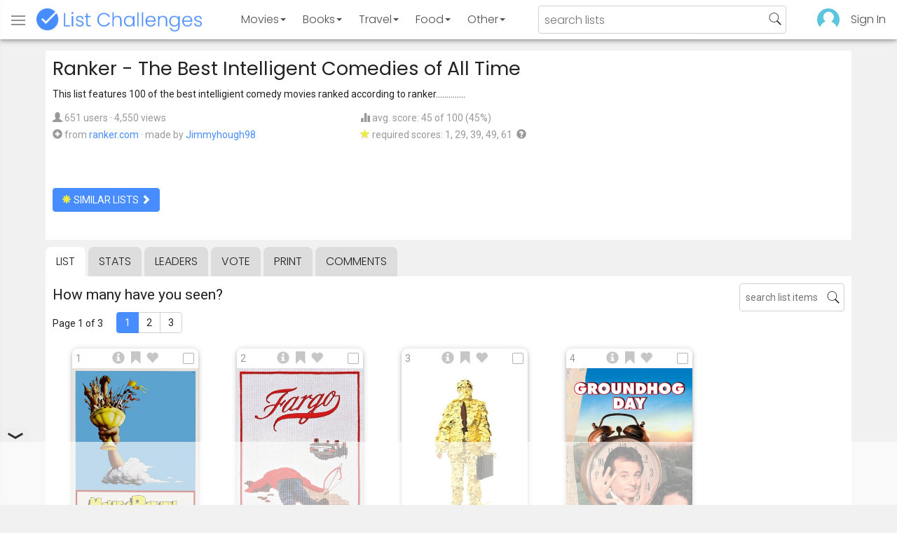

--- FILE ---
content_type: text/html; charset=utf-8
request_url: https://www.listchallenges.com/ranker-the-best-intelligent-comedies-of-all-time
body_size: 17406
content:


<!DOCTYPE html>

<html id="html">

<head><meta charset="utf-8" /><title>
	Ranker - The Best Intelligent Comedies of All Time
</title>
            <script type="text/javascript" id="publift-footer-sticky">window.enableFooterSticky = true;</script>
            <script async src="https://cdn.fuseplatform.net/publift/tags/2/4143/fuse.js"></script>
        



        <link href="https://fonts.googleapis.com/css?family=Poppins:300,400|Roboto" rel="stylesheet">

        <link href="/bundles/app-styles?v=WfAfF6vFRj_GcLIGcJaX5KyO7LrfruEWBXJaBT75jWw1" rel="stylesheet"/>

        <!-- Global site tag (gtag.js) - Google Analytics -->
        <script async src="https://www.googletagmanager.com/gtag/js?id=G-965F4245JC"></script>
        <script>
            window.dataLayer = window.dataLayer || [];
            function gtag() { dataLayer.push(arguments); }
            gtag('js', new Date());

            gtag('config', 'G-965F4245JC');
        </script>
        <link href="/favicon.png" rel="icon" type="image/png" /><meta name="viewport" content="width=device-width, initial-scale=1.0" />
    

    <script type='text/javascript' src='//platform-api.sharethis.com/js/sharethis.js#property=5c9aaa2bfb6af900122ece55&product=inline-share-buttons' async='async'></script>
<meta property="og:title" content="Ranker - The Best Intelligent Comedies of All Time" />
<link rel="canonical" href="https://www.listchallenges.com/ranker-the-best-intelligent-comedies-of-all-time" />
<meta property="og:url" content="https://www.listchallenges.com/ranker-the-best-intelligent-comedies-of-all-time" />
<link rel="image_src" href="https://www.listchallenges.com/f/lists/b8938005-e81c-43c6-9128-697110a386c1.jpg" />
<meta property="og:image" content="https://www.listchallenges.com/f/lists/b8938005-e81c-43c6-9128-697110a386c1.jpg" />
<meta property="og:image:width" content="600" />
<meta property="og:image:height" content="315" />
<meta property="og:type" content="article" />
<meta name="description" content="This list features 100 of the best intelligient comedy movies ranked according to ranker.............." />
<meta property="og:description" content="This list features 100 of the best intelligient comedy movies ranked according to ranker.............." />
<link rel="apple-touch-icon" href="/i/logo-big.png" />
<meta property="fb:app_id" content="1143373707863187" />
<meta property="og:site_name" content="List Challenges" />
</head>

<body id="body">

    

    <div class="backdrop" onclick="app.setBodyState('');" style="visibility: hidden"></div>
    <div class="toast"></div>
    

<header class="header shadow-4">
	<div class="header-content">
		<div class="header-button header-buttonMenu" onclick="header.menuButtonClick()">
			<span class="visible-IE glyphicon glyphicon-menu-hamburger"></span>
			<span class="hidden-IE">
				<i class="svgIcon "><svg><use xlink:href="/i/icons.svg#icon-list"></use></svg></i>
			</span>
		</div>
		<div class="header-titleWrapper">
			<a class="header-button header-title" href="/">
				<img src="/i/logo-title.png" alt="List Challenges" />
			</a>
		</div>
		<div class="flex-grow1 hidden-xs hidden-sm"></div>
		<a class="header-button header-buttonCategory"
			href="/movies"
			data-category="movies">
			<span class="button-text">Movies</span>
			<span class="caret"></span>
		</a>
		<a class="header-button header-buttonCategory"
			href="/books"
			data-category="books">
			<span class="button-text">Books</span>
			<span class="caret"></span>
		</a>
        <a class="header-button header-buttonCategory"
           href="/travel"
           data-category="travel">
            <span class="button-text">Travel</span>
            <span class="caret"></span>
        </a>
		<a class="header-button header-buttonCategory"
			href="/food"
			data-category="food">
			<span class="button-text">Food</span>
			<span class="caret"></span>
		</a>
		<a data-category="other" class="header-button header-buttonCategory"
			href="/other">
			<span class="button-text">Other</span>
			<span class="caret"></span>
		</a>
		<div class="flex-grow1"></div>
			
		
		<form id="formSearch" action="/lists/search" method="get" class="header-search">
			<input autocomplete="off" type="search" maxlength="100" placeholder="search lists" name="s" />
			<i class="svgIcon header-clearSearch"><svg><use xlink:href="/i/icons.svg#icon-x-button"></use></svg></i>
			<i class="svgIcon header-openSearch"><svg><use xlink:href="/i/icons.svg#icon-search"></use></svg></i>
		</form>

		<div class="flex-grow1 hidden-xs"></div>
	
        <a class="header-button header-buttonProfile hidden-xxs" href="/sign-in">
            <img src="/f/users/default.png" />
        </a>
		<a class="header-button hidden-xs" href="/sign-in">
				Sign In
		</a>
	
	</div>

	<div class="header-listsDropDown flexRow">
		<div>
			<div class="header-buttonSort selected"
				onclick="header.redirectToCurrentHeaderSelection();"
				data-sort="trending">
				<span class="glyphicon glyphicon-arrow-up "></span> Trending
			</div>
			<div class="header-buttonSort"
				 onclick="header.redirectToCurrentHeaderSelection();"
				 data-sort="new">
				<span class="glyphicon glyphicon-time "></span> New
			</div>
			<div class="header-buttonSort"
				onclick="header.redirectToCurrentHeaderSelection();"
				data-sort="popular">
				<span class="glyphicon glyphicon-user "></span> Popular
			</div>
		</div>
		<div class="header-listsByCategory header-lists flex-grow1"></div>
	</div>

	<div class="header-searchResults">
	</div>

</header>

<div class="menu shadow-8">
	
	
		<a class="menu-link menu-linkFeature menu-linkSignIn" href="/sign-in">
			<img src="/f/users/default.png" />
			<div>Sign In</div>
		</a>
	
	<a class="menu-link" href="/create-list"><i class="svgIcon "><svg><use xlink:href="/i/icons.svg#icon-add"></use></svg></i> Make a List</a>
	<a class="menu-link" href="/lists/all/trending"><i class="svgIcon "><svg><use xlink:href="/i/icons.svg#icon-todo-list"></use></svg></i> Browse Lists</a>
	<a class="menu-link" href="/lists/search"><i class="svgIcon "><svg><use xlink:href="/i/icons.svg#icon-search"></use></svg></i> Search Lists</a>
	<a class="menu-link" href="/leaders"><i class="svgIcon "><svg><use xlink:href="/i/icons.svg#icon-trophy"></use></svg></i> Leaders</a>
	<a class="menu-link" href="/help"><i class="svgIcon "><svg><use xlink:href="/i/icons.svg#icon-help"></use></svg></i> Help / Contact</a>
	
	
	
	<a class="menu-link" href="/subscribe"><i class="svgIcon "><svg><use xlink:href="/i/icons.svg#icon-new"></use></svg></i> Newsletter</a>
	
</div>

    <form method="post" action="./ranker-the-best-intelligent-comedies-of-all-time" id="form" novalidate="" onsubmit="return false;">
<div class="aspNetHidden">
<input type="hidden" name="__EVENTTARGET" id="__EVENTTARGET" value="" />
<input type="hidden" name="__EVENTARGUMENT" id="__EVENTARGUMENT" value="" />
<input type="hidden" name="__VIEWSTATE" id="__VIEWSTATE" value="iOrwbMn967cKtxzYM+o/LVcsTVOkVhAaSweqNtv0qOxKUhkzNJlZQZylG27Y5/xV05L0FLjRZc26xdJeXLrIJoVNzz2QTHs/vEGyiVCaw7o=" />
</div>

<script type="text/javascript">
//<![CDATA[
var theForm = document.forms['form'];
if (!theForm) {
    theForm = document.form;
}
function __doPostBack(eventTarget, eventArgument) {
    if (!theForm.onsubmit || (theForm.onsubmit() != false)) {
        theForm.__EVENTTARGET.value = eventTarget;
        theForm.__EVENTARGUMENT.value = eventArgument;
        theForm.submit();
    }
}
//]]>
</script>


<div class="aspNetHidden">

	<input type="hidden" name="__VIEWSTATEGENERATOR" id="__VIEWSTATEGENERATOR" value="B876C835" />
	<input type="hidden" name="__EVENTVALIDATION" id="__EVENTVALIDATION" value="sZPFgdTNaeanRA4wwDMiMUKrDGTaUV8KcY8jFoSW0wF8nxMPCfuG4eqCiwNl04NDUoRa+vvO66zff8XHRatI1sq4VdRsUEupTLtV0RTi6qyRiLT9aNQwUUuZqQfKgYK4BIkBbLHNI0H0oLq8zC/ZOQ==" />
</div>

        

        <div id="panelContainer_Master" class="container">
	

            
            
            

            

    <div id="MainContent_divListMaster" class="listMaster">

        <div class="listMaster-listImage" style="background-image: url('/f/lists/b8938005-e81c-43c6-9128-697110a386c1.jpg')"></div>

        <div class="checklist-scorePlaceholder"></div>

        <div class="listMaster-listImagePlaceholder"></div>

        <div class="listMaster-belowImage">

            

            <div class="content listMaster-top">

                
                <div class="fr pl-20 hidden-xs hidden-sm">
                    <span class="ad-wrapper"><div data-fuse="list_mrec" class="ad-4 ad"></div></span>
                </div>
                

                <h1 class="listMaster-topName">
                    Ranker - The Best Intelligent Comedies of All Time
                    
                </h1>

                <div class="listMaster-showInfo">
                    <button type="button" class="btn btn-default btn-xs">show list info</button>
                </div>

                <div id="MainContent_divDescription" class="listMaster-topDescription">
                    <div class="listMaster-topDescription-content">
                        This list features 100 of the best intelligient comedy movies ranked according to ranker..............
                    </div>
                </div>
                <a href="#" class="listMaster-read-more-link link">Read More</a>

                <div class="listMaster-topInfo flexResponsive flexResponsive-no-margin">
                    <div>
                        <div>
                            <span class="glyphicon glyphicon-user"></span>
                            651 users
							&middot;
							4,550 views
                        </div>
                        <div class="flexRow">
                            <div>
                                <span class="glyphicon glyphicon-plus-sign"></span>&nbsp;
                            </div>
                            <div>
                                from <a href="https://www.ranker.com/list/best-intelligent-comedies/ranker-film?ref=browse_list" class="link" target="_blank" rel="noopener">ranker.com</a> &middot; <span class="no-wrap">made by <a href="/profile/439391" class="link" rel="nofollow">Jimmyhough98</a></span>
                            </div>
                        </div>
                    </div>
                    <div>
                        <div>
                            <span class="glyphicon glyphicon-stats "></span> avg. score: 45 of 100 (45%)
                        </div>
                        <div>
                            <span class="glyphicon glyphicon-star "></span> required scores: 1, 29, 39, 49, 61&nbsp;
							<a href="/help#StarRequirements" class="link-999"><span class="glyphicon glyphicon-question-sign"></span></a>
                        </div>
                    </div>
                </div>

                <div class="listMaster-shareList mmm">
                    <div class="sharethis-inline-share-buttons" data-url="https://www.listchallenges.com/ranker-the-best-intelligent-comedies-of-all-time"></div>
                </div>

                <div>
                    <a onclick="app.redirect(&#39;/lists/similar/470743&#39;);return false;" id="MainContent_buttonSimilarLists" class="btn btn-primary  " formnovalidate="formnovalidate" href="javascript:__doPostBack(&#39;ctl00$ctl00$MainContent$buttonSimilarLists&#39;,&#39;&#39;)"><span class='glyphicon glyphicon-asterisk' style='color:#edeb40'></span> similar lists <span class="glyphicon glyphicon-chevron-right "></span></a>
                    
                </div>

            </div>


            <div id="MainContent_navsListPages" class="tabs listMaster-tabs">
                <a href="/ranker-the-best-intelligent-comedies-of-all-time" class=" active"  rel="nofollow">list</a>
                <a href="/ranker-the-best-intelligent-comedies-of-all-time/stats"   rel="nofollow">stats</a>
                <a href="/ranker-the-best-intelligent-comedies-of-all-time/leaders"   rel="nofollow">leaders</a>
                <a href="/ranker-the-best-intelligent-comedies-of-all-time/vote"   rel="nofollow"><span class="hidden-xs">vote</span><span class="visible-xs">Vote</span></a>
                <a href="/print-list/470743"   target="_blank" rel="nofollow">print</a>
                <a href="/ranker-the-best-intelligent-comedies-of-all-time/comments"   rel="nofollow">comments</a>
            </div>

            <div id="listMasterContentWrapper" class="clearfix">
                

    <div class="checklist-starAnimated">
        <span class="glyphicon glyphicon-star "></span> 
    </div>

    <div class="checklist">

        <div class="checklist-content content clearfix">

            <div class="checklist-search">
                <input class="checklist-input" autocomplete="off" type="search" maxlength="100" placeholder="search list items" />
                <i class="svgIcon checklist-clearSearch"><svg><use xlink:href="/i/icons.svg#icon-x-button"></use></svg></i>
                <i class="svgIcon checklist-openSearch"><svg><use xlink:href="/i/icons.svg#icon-search"></use></svg></i>
                <div class="checklist-searchResults shadow-3 checklist-searchResults-tall-images">
                    <div class="message">type to search</div>
                </div>
            </div>

            <h3 class="checklist-question">
                How many have you seen?
            </h3>

            

            <div class="checklist-paging clearfix">

                <div class="checklist-pageTop">
                    Page 1 of 3
                </div>

                <div id="MainContent_MainContent_pager" class="pager"><a href="/ranker-the-best-intelligent-comedies-of-all-time" class="active">1</a><a href="/ranker-the-best-intelligent-comedies-of-all-time/list/2" >2</a><a href="/ranker-the-best-intelligent-comedies-of-all-time/list/3" >3</a></div>

            </div>

            <div class="checklist-itemsSection">

                <div class="checklist-itemsSectionLeft tall-images">

                    <div class="checklist-listItems">

                        <div id="MainContent_MainContent_itemRepeater_repeater" class="clearfix items-grid items-container tall-images items-container-cursor-pointer" >
        <div class="item even" data-item-id="2143398" data-category-id="4">
            
            <div class="item-click-area" role="button" tabindex="0">
                <div class="item-top">
                    <span class="item-button item-button-info glyphicon glyphicon-info-sign"></span><span class="item-button item-button-todo glyphicon glyphicon-bookmark"></span><span class="item-button item-button-favorite glyphicon glyphicon-heart"></span>
                </div>
                <div class="item-image-wrapper">
                    <div>
                        <img src="/f/items2020/d19d0f15-fcc4-4b78-a236-e7bf5db712b1.jpg" alt="Monty Python and the Holy Grail (1975)" />
                    </div>
                </div>
                <div class="item-name">Monty Python and the Holy Grail (1975)</div>
                <div class="item-rank">1</div>
                <div class="item-checkbox"></div>
                <div class="item-movie-info"><div class="flex-grow1"></div><div class="movie-ratings"><a href="/item-redirect?id=2143398&type=0" target="_blank" ref="nofollow" onclick="app.stopProp(event);"><img src="/i/rt-cert.png" />97%</a><a href="/item-redirect?id=2143398&type=1" target="_blank" ref="nofollow" onclick="app.stopProp(event);"><img src="/i/imdb.png" />8.2</a></div><div class="flex-grow1"></div></div>
                
                
                
            </div>
        </div>
        
    
        <div class="item odd" data-item-id="2143027" data-category-id="4">
            
            <div class="item-click-area" role="button" tabindex="0">
                <div class="item-top">
                    <span class="item-button item-button-info glyphicon glyphicon-info-sign"></span><span class="item-button item-button-todo glyphicon glyphicon-bookmark"></span><span class="item-button item-button-favorite glyphicon glyphicon-heart"></span>
                </div>
                <div class="item-image-wrapper">
                    <div>
                        <img src="/f/items2020/3148be13-4468-47bc-89e4-d2266e032957.jpg" alt="Fargo (1996)" />
                    </div>
                </div>
                <div class="item-name">Fargo (1996)</div>
                <div class="item-rank">2</div>
                <div class="item-checkbox"></div>
                <div class="item-movie-info"><div class="flex-grow1"></div><div class="movie-ratings"><a href="/item-redirect?id=2143027&type=0" target="_blank" ref="nofollow" onclick="app.stopProp(event);"><img src="/i/rt-cert.png" />94%</a><a href="/item-redirect?id=2143027&type=1" target="_blank" ref="nofollow" onclick="app.stopProp(event);"><img src="/i/imdb.png" />8.1</a></div><div class="flex-grow1"></div></div>
                
                
                
            </div>
        </div>
        
    
        <div class="item even" data-item-id="2143788" data-category-id="4">
            
            <div class="item-click-area" role="button" tabindex="0">
                <div class="item-top">
                    <span class="item-button item-button-info glyphicon glyphicon-info-sign"></span><span class="item-button item-button-todo glyphicon glyphicon-bookmark"></span><span class="item-button item-button-favorite glyphicon glyphicon-heart"></span>
                </div>
                <div class="item-image-wrapper">
                    <div>
                        <img src="/f/items2020/554d33f6-8816-45ea-b09b-18ae5c02ab30.jpg" alt="Office Space (1999)" />
                    </div>
                </div>
                <div class="item-name">Office Space (1999)</div>
                <div class="item-rank">3</div>
                <div class="item-checkbox"></div>
                <div class="item-movie-info"><div class="flex-grow1"></div><div class="movie-ratings"><a href="/item-redirect?id=2143788&type=0" target="_blank" ref="nofollow" onclick="app.stopProp(event);"><img src="/i/rt-cert.png" />80%</a><a href="/item-redirect?id=2143788&type=1" target="_blank" ref="nofollow" onclick="app.stopProp(event);"><img src="/i/imdb.png" />7.7</a></div><div class="flex-grow1"></div></div>
                
                
                
            </div>
        </div>
        
    
        <div class="item odd" data-item-id="2142901" data-category-id="4">
            
            <div class="item-click-area" role="button" tabindex="0">
                <div class="item-top">
                    <span class="item-button item-button-info glyphicon glyphicon-info-sign"></span><span class="item-button item-button-todo glyphicon glyphicon-bookmark"></span><span class="item-button item-button-favorite glyphicon glyphicon-heart"></span>
                </div>
                <div class="item-image-wrapper">
                    <div>
                        <img src="/f/items2020/2a9ea00d-eef6-4be9-8dca-21c75c8c544d.jpg" alt="Groundhog Day (1993)" />
                    </div>
                </div>
                <div class="item-name">Groundhog Day (1993)</div>
                <div class="item-rank">4</div>
                <div class="item-checkbox"></div>
                <div class="item-movie-info"><div class="flex-grow1"></div><div class="movie-ratings"><a href="/item-redirect?id=2142901&type=0" target="_blank" ref="nofollow" onclick="app.stopProp(event);"><img src="/i/rt-cert.png" />97%</a><a href="/item-redirect?id=2142901&type=1" target="_blank" ref="nofollow" onclick="app.stopProp(event);"><img src="/i/imdb.png" />8.0</a></div><div class="flex-grow1"></div></div>
                
                
                
            </div>
        </div>
        <span class="ad-wrapper"><div data-fuse="list_incontent_1" class="ad-1 ad"></div></span>
    
        <div class="item even" data-item-id="2143385" data-category-id="4">
            
            <div class="item-click-area" role="button" tabindex="0">
                <div class="item-top">
                    <span class="item-button item-button-info glyphicon glyphicon-info-sign"></span><span class="item-button item-button-todo glyphicon glyphicon-bookmark"></span><span class="item-button item-button-favorite glyphicon glyphicon-heart"></span>
                </div>
                <div class="item-image-wrapper">
                    <div>
                        <img src="/f/items2020/97bd8acd-84f8-43c0-8907-695a73fdd3d5.jpg" alt="Shaun of the Dead (2004)" />
                    </div>
                </div>
                <div class="item-name">Shaun of the Dead (2004)</div>
                <div class="item-rank">5</div>
                <div class="item-checkbox"></div>
                <div class="item-movie-info"><div class="flex-grow1"></div><div class="movie-ratings"><a href="/item-redirect?id=2143385&type=0" target="_blank" ref="nofollow" onclick="app.stopProp(event);"><img src="/i/rt-cert.png" />92%</a><a href="/item-redirect?id=2143385&type=1" target="_blank" ref="nofollow" onclick="app.stopProp(event);"><img src="/i/imdb.png" />7.9</a></div><div class="flex-grow1"></div></div>
                
                
                
            </div>
        </div>
        
    
        <div class="item odd" data-item-id="2143448" data-category-id="4">
            
            <div class="item-click-area" role="button" tabindex="0">
                <div class="item-top">
                    <span class="item-button item-button-info glyphicon glyphicon-info-sign"></span><span class="item-button item-button-todo glyphicon glyphicon-bookmark"></span><span class="item-button item-button-favorite glyphicon glyphicon-heart"></span>
                </div>
                <div class="item-image-wrapper">
                    <div>
                        <img src="/f/items2020/b93b45d8-aeef-4fdb-806d-d35b2751db8b.jpg" alt="Airplane! (1980)" />
                    </div>
                </div>
                <div class="item-name">Airplane! (1980)</div>
                <div class="item-rank">6</div>
                <div class="item-checkbox"></div>
                <div class="item-movie-info"><div class="flex-grow1"></div><div class="movie-ratings"><a href="/item-redirect?id=2143448&type=0" target="_blank" ref="nofollow" onclick="app.stopProp(event);"><img src="/i/rt-cert.png" />97%</a><a href="/item-redirect?id=2143448&type=1" target="_blank" ref="nofollow" onclick="app.stopProp(event);"><img src="/i/imdb.png" />7.7</a></div><div class="flex-grow1"></div></div>
                
                
                
            </div>
        </div>
        
    
        <div class="item even" data-item-id="2143289" data-category-id="4">
            
            <div class="item-click-area" role="button" tabindex="0">
                <div class="item-top">
                    <span class="item-button item-button-info glyphicon glyphicon-info-sign"></span><span class="item-button item-button-todo glyphicon glyphicon-bookmark"></span><span class="item-button item-button-favorite glyphicon glyphicon-heart"></span>
                </div>
                <div class="item-image-wrapper">
                    <div>
                        <img src="/f/items2020/4ad3b9fe-c49e-4b8d-82ea-10fbfd2ede3c.jpg" alt="Ghostbusters (1984)" />
                    </div>
                </div>
                <div class="item-name">Ghostbusters (1984)</div>
                <div class="item-rank">7</div>
                <div class="item-checkbox"></div>
                <div class="item-movie-info"><div class="flex-grow1"></div><div class="movie-ratings"><a href="/item-redirect?id=2143289&type=0" target="_blank" ref="nofollow" onclick="app.stopProp(event);"><img src="/i/rt-cert.png" />97%</a><a href="/item-redirect?id=2143289&type=1" target="_blank" ref="nofollow" onclick="app.stopProp(event);"><img src="/i/imdb.png" />7.8</a></div><div class="flex-grow1"></div></div>
                
                
                
            </div>
        </div>
        
    
        <div class="item odd" data-item-id="2142882" data-category-id="4">
            
            <div class="item-click-area" role="button" tabindex="0">
                <div class="item-top">
                    <span class="item-button item-button-info glyphicon glyphicon-info-sign"></span><span class="item-button item-button-todo glyphicon glyphicon-bookmark"></span><span class="item-button item-button-favorite glyphicon glyphicon-heart"></span>
                </div>
                <div class="item-image-wrapper">
                    <div>
                        <img src="/f/items2020/f3c6b70b-6859-4a53-bdb0-42065eff43df.jpg" alt="The Big Lebowski (1998)" />
                    </div>
                </div>
                <div class="item-name">The Big Lebowski (1998)</div>
                <div class="item-rank">8</div>
                <div class="item-checkbox"></div>
                <div class="item-movie-info"><div class="flex-grow1"></div><div class="movie-ratings"><a href="/item-redirect?id=2142882&type=0" target="_blank" ref="nofollow" onclick="app.stopProp(event);"><img src="/i/rt-cert.png" />83%</a><a href="/item-redirect?id=2142882&type=1" target="_blank" ref="nofollow" onclick="app.stopProp(event);"><img src="/i/imdb.png" />8.1</a></div><div class="flex-grow1"></div></div>
                
                
                
            </div>
        </div>
        
    
        <div class="item even" data-item-id="2147728" data-category-id="4">
            
            <div class="item-click-area" role="button" tabindex="0">
                <div class="item-top">
                    <span class="item-button item-button-info glyphicon glyphicon-info-sign"></span><span class="item-button item-button-todo glyphicon glyphicon-bookmark"></span><span class="item-button item-button-favorite glyphicon glyphicon-heart"></span>
                </div>
                <div class="item-image-wrapper">
                    <div>
                        <img class="lazy-load" data-src="/f/items2020/a56d9345-4fa9-418f-a3ca-8aa952d75bca.jpg" src="/i/b.png" alt="My Cousin Vinny (1992)" />
                    </div>
                </div>
                <div class="item-name">My Cousin Vinny (1992)</div>
                <div class="item-rank">9</div>
                <div class="item-checkbox"></div>
                <div class="item-movie-info"><div class="flex-grow1"></div><div class="movie-ratings"><a href="/item-redirect?id=2147728&type=0" target="_blank" ref="nofollow" onclick="app.stopProp(event);"><img src="/i/rt-cert.png" />86%</a><a href="/item-redirect?id=2147728&type=1" target="_blank" ref="nofollow" onclick="app.stopProp(event);"><img src="/i/imdb.png" />7.6</a></div><div class="flex-grow1"></div></div>
                
                
                
            </div>
        </div>
        
    
        <div class="item odd" data-item-id="2143292" data-category-id="4">
            
            <div class="item-click-area" role="button" tabindex="0">
                <div class="item-top">
                    <span class="item-button item-button-info glyphicon glyphicon-info-sign"></span><span class="item-button item-button-todo glyphicon glyphicon-bookmark"></span><span class="item-button item-button-favorite glyphicon glyphicon-heart"></span>
                </div>
                <div class="item-image-wrapper">
                    <div>
                        <img class="lazy-load" data-src="/f/items2020/7a412418-1198-4517-a2c9-df7a507af282.jpg" src="/i/b.png" alt="A Fish Called Wanda (1988)" />
                    </div>
                </div>
                <div class="item-name">A Fish Called Wanda (1988)</div>
                <div class="item-rank">10</div>
                <div class="item-checkbox"></div>
                <div class="item-movie-info"><div class="flex-grow1"></div><div class="movie-ratings"><a href="/item-redirect?id=2143292&type=0" target="_blank" ref="nofollow" onclick="app.stopProp(event);"><img src="/i/rt-cert.png" />96%</a><a href="/item-redirect?id=2143292&type=1" target="_blank" ref="nofollow" onclick="app.stopProp(event);"><img src="/i/imdb.png" />7.5</a></div><div class="flex-grow1"></div></div>
                
                
                
            </div>
        </div>
        
    
        <div class="item even" data-item-id="2143255" data-category-id="4">
            
            <div class="item-click-area" role="button" tabindex="0">
                <div class="item-top">
                    <span class="item-button item-button-info glyphicon glyphicon-info-sign"></span><span class="item-button item-button-todo glyphicon glyphicon-bookmark"></span><span class="item-button item-button-favorite glyphicon glyphicon-heart"></span>
                </div>
                <div class="item-image-wrapper">
                    <div>
                        <img class="lazy-load" data-src="/f/items2020/3abe3c9a-282a-4835-a778-37aa0d77e223.jpg" src="/i/b.png" alt="Life of Brian (1979)" />
                    </div>
                </div>
                <div class="item-name">Life of Brian (1979)</div>
                <div class="item-rank">11</div>
                <div class="item-checkbox"></div>
                <div class="item-movie-info"><div class="flex-grow1"></div><div class="movie-ratings"><a href="/item-redirect?id=2143255&type=0" target="_blank" ref="nofollow" onclick="app.stopProp(event);"><img src="/i/rt-cert.png" />95%</a><a href="/item-redirect?id=2143255&type=1" target="_blank" ref="nofollow" onclick="app.stopProp(event);"><img src="/i/imdb.png" />8.1</a></div><div class="flex-grow1"></div></div>
                
                
                
            </div>
        </div>
        
    
        <div class="item odd" data-item-id="2211395" data-category-id="4">
            
            <div class="item-click-area" role="button" tabindex="0">
                <div class="item-top">
                    <span class="item-button item-button-info glyphicon glyphicon-info-sign"></span><span class="item-button item-button-todo glyphicon glyphicon-bookmark"></span><span class="item-button item-button-favorite glyphicon glyphicon-heart"></span>
                </div>
                <div class="item-image-wrapper">
                    <div>
                        <img class="lazy-load" data-src="/f/items2020/4bac278d-398f-4ec2-abdd-93c109a156ff.jpg" src="/i/b.png" alt="The Grand Budapest Hotel (2014)" />
                    </div>
                </div>
                <div class="item-name">The Grand Budapest Hotel (2014)</div>
                <div class="item-rank">12</div>
                <div class="item-checkbox"></div>
                <div class="item-movie-info"><div class="flex-grow1"></div><div class="movie-ratings"><a href="/item-redirect?id=2211395&type=0" target="_blank" ref="nofollow" onclick="app.stopProp(event);"><img src="/i/rt-cert.png" />92%</a><a href="/item-redirect?id=2211395&type=1" target="_blank" ref="nofollow" onclick="app.stopProp(event);"><img src="/i/imdb.png" />8.1</a></div><div class="flex-grow1"></div></div>
                
                
                
            </div>
        </div>
        
    
        <div class="item even" data-item-id="2143347" data-category-id="4">
            
            <div class="item-click-area" role="button" tabindex="0">
                <div class="item-top">
                    <span class="item-button item-button-info glyphicon glyphicon-info-sign"></span><span class="item-button item-button-todo glyphicon glyphicon-bookmark"></span><span class="item-button item-button-favorite glyphicon glyphicon-heart"></span>
                </div>
                <div class="item-image-wrapper">
                    <div>
                        <img class="lazy-load" data-src="/f/items2020/d8c82d7d-143a-4027-a5db-7eecede7ef30.jpg" src="/i/b.png" alt="Pulp Fiction (1994)" />
                    </div>
                </div>
                <div class="item-name">Pulp Fiction (1994)</div>
                <div class="item-rank">13</div>
                <div class="item-checkbox"></div>
                <div class="item-movie-info"><div class="flex-grow1"></div><div class="movie-ratings"><a href="/item-redirect?id=2143347&type=0" target="_blank" ref="nofollow" onclick="app.stopProp(event);"><img src="/i/rt-cert.png" />92%</a><a href="/item-redirect?id=2143347&type=1" target="_blank" ref="nofollow" onclick="app.stopProp(event);"><img src="/i/imdb.png" />8.9</a></div><div class="flex-grow1"></div></div>
                
                
                
            </div>
        </div>
        
    
        <div class="item odd" data-item-id="2252046" data-category-id="4">
            
            <div class="item-click-area" role="button" tabindex="0">
                <div class="item-top">
                    <span class="item-button item-button-info glyphicon glyphicon-info-sign"></span><span class="item-button item-button-todo glyphicon glyphicon-bookmark"></span><span class="item-button item-button-favorite glyphicon glyphicon-heart"></span>
                </div>
                <div class="item-image-wrapper">
                    <div>
                        <img class="lazy-load" data-src="/f/items2020/2ba76e7f-fa83-400f-963a-68fd40aa9b1a.jpg" src="/i/b.png" alt="What We Do in the Shadows (2014)" />
                    </div>
                </div>
                <div class="item-name">What We Do in the Shadows (2014)</div>
                <div class="item-rank">14</div>
                <div class="item-checkbox"></div>
                <div class="item-movie-info"><div class="flex-grow1"></div><div class="movie-ratings"><a href="/item-redirect?id=2252046&type=0" target="_blank" ref="nofollow" onclick="app.stopProp(event);"><img src="/i/rt-cert.png" />96%</a><a href="/item-redirect?id=2252046&type=1" target="_blank" ref="nofollow" onclick="app.stopProp(event);"><img src="/i/imdb.png" />7.7</a></div><div class="flex-grow1"></div></div>
                
                
                
            </div>
        </div>
        
    
        <div class="item even" data-item-id="2142898" data-category-id="4">
            
            <div class="item-click-area" role="button" tabindex="0">
                <div class="item-top">
                    <span class="item-button item-button-info glyphicon glyphicon-info-sign"></span><span class="item-button item-button-todo glyphicon glyphicon-bookmark"></span><span class="item-button item-button-favorite glyphicon glyphicon-heart"></span>
                </div>
                <div class="item-image-wrapper">
                    <div>
                        <img class="lazy-load" data-src="/f/items2020/366f0c17-8248-4152-833e-a397d929dd9f.jpg" src="/i/b.png" alt="O Brother, Where Art Thou? (2000)" />
                    </div>
                </div>
                <div class="item-name">O Brother, Where Art Thou? (2000)</div>
                <div class="item-rank">15</div>
                <div class="item-checkbox"></div>
                <div class="item-movie-info"><div class="flex-grow1"></div><div class="movie-ratings"><a href="/item-redirect?id=2142898&type=0" target="_blank" ref="nofollow" onclick="app.stopProp(event);"><img src="/i/rt-cert.png" />78%</a><a href="/item-redirect?id=2142898&type=1" target="_blank" ref="nofollow" onclick="app.stopProp(event);"><img src="/i/imdb.png" />7.7</a></div><div class="flex-grow1"></div></div>
                
                
                
            </div>
        </div>
        
    
        <div class="item odd" data-item-id="2143409" data-category-id="4">
            
            <div class="item-click-area" role="button" tabindex="0">
                <div class="item-top">
                    <span class="item-button item-button-info glyphicon glyphicon-info-sign"></span><span class="item-button item-button-todo glyphicon glyphicon-bookmark"></span><span class="item-button item-button-favorite glyphicon glyphicon-heart"></span>
                </div>
                <div class="item-image-wrapper">
                    <div>
                        <img class="lazy-load" data-src="/f/items2020/0b63e366-38a5-4b8b-8d2e-83c7a98b6a36.jpg" src="/i/b.png" alt="Little Miss Sunshine (2006)" />
                    </div>
                </div>
                <div class="item-name">Little Miss Sunshine (2006)</div>
                <div class="item-rank">16</div>
                <div class="item-checkbox"></div>
                <div class="item-movie-info"><div class="flex-grow1"></div><div class="movie-ratings"><a href="/item-redirect?id=2143409&type=0" target="_blank" ref="nofollow" onclick="app.stopProp(event);"><img src="/i/rt-cert.png" />91%</a><a href="/item-redirect?id=2143409&type=1" target="_blank" ref="nofollow" onclick="app.stopProp(event);"><img src="/i/imdb.png" />7.8</a></div><div class="flex-grow1"></div></div>
                
                
                
            </div>
        </div>
        <span class="ad-wrapper"><div data-fuse="list_incontent_2" class="ad-2 ad"></div></span>
    
        <div class="item even" data-item-id="2164641" data-category-id="4">
            
            <div class="item-click-area" role="button" tabindex="0">
                <div class="item-top">
                    <span class="item-button item-button-info glyphicon glyphicon-info-sign"></span><span class="item-button item-button-todo glyphicon glyphicon-bookmark"></span><span class="item-button item-button-favorite glyphicon glyphicon-heart"></span>
                </div>
                <div class="item-image-wrapper">
                    <div>
                        <img class="lazy-load" data-src="/f/items2020/1994cb80-6875-4003-a9a7-a938299da3ef.jpg" src="/i/b.png" alt="The Truman Show (1998)" />
                    </div>
                </div>
                <div class="item-name">The Truman Show (1998)</div>
                <div class="item-rank">17</div>
                <div class="item-checkbox"></div>
                <div class="item-movie-info"><div class="flex-grow1"></div><div class="movie-ratings"><a href="/item-redirect?id=2164641&type=0" target="_blank" ref="nofollow" onclick="app.stopProp(event);"><img src="/i/rt-cert.png" />95%</a><a href="/item-redirect?id=2164641&type=1" target="_blank" ref="nofollow" onclick="app.stopProp(event);"><img src="/i/imdb.png" />8.1</a></div><div class="flex-grow1"></div></div>
                
                
                
            </div>
        </div>
        
    
        <div class="item odd" data-item-id="2143309" data-category-id="4">
            
            <div class="item-click-area" role="button" tabindex="0">
                <div class="item-top">
                    <span class="item-button item-button-info glyphicon glyphicon-info-sign"></span><span class="item-button item-button-todo glyphicon glyphicon-bookmark"></span><span class="item-button item-button-favorite glyphicon glyphicon-heart"></span>
                </div>
                <div class="item-image-wrapper">
                    <div>
                        <img class="lazy-load" data-src="/f/items2020/18d76107-590a-425e-bcbe-81a773102f91.jpg" src="/i/b.png" alt="Catch Me If You Can (2002)" />
                    </div>
                </div>
                <div class="item-name">Catch Me If You Can (2002)</div>
                <div class="item-rank">18</div>
                <div class="item-checkbox"></div>
                <div class="item-movie-info"><div class="flex-grow1"></div><div class="movie-ratings"><a href="/item-redirect?id=2143309&type=0" target="_blank" ref="nofollow" onclick="app.stopProp(event);"><img src="/i/rt-cert.png" />96%</a><a href="/item-redirect?id=2143309&type=1" target="_blank" ref="nofollow" onclick="app.stopProp(event);"><img src="/i/imdb.png" />8.1</a></div><div class="flex-grow1"></div></div>
                
                
                
            </div>
        </div>
        
    
        <div class="item even" data-item-id="2147521" data-category-id="4">
            
            <div class="item-click-area" role="button" tabindex="0">
                <div class="item-top">
                    <span class="item-button item-button-info glyphicon glyphicon-info-sign"></span><span class="item-button item-button-todo glyphicon glyphicon-bookmark"></span><span class="item-button item-button-favorite glyphicon glyphicon-heart"></span>
                </div>
                <div class="item-image-wrapper">
                    <div>
                        <img class="lazy-load" data-src="/f/items2020/57fe3eb2-f17f-41b9-b5b1-62bc536740f4.jpg" src="/i/b.png" alt="Dirty Rotten Scoundrels (1988)" />
                    </div>
                </div>
                <div class="item-name">Dirty Rotten Scoundrels (1988)</div>
                <div class="item-rank">19</div>
                <div class="item-checkbox"></div>
                <div class="item-movie-info"><div class="flex-grow1"></div><div class="movie-ratings"><a href="/item-redirect?id=2147521&type=0" target="_blank" ref="nofollow" onclick="app.stopProp(event);"><img src="/i/rt-fresh.png" />88%</a><a href="/item-redirect?id=2147521&type=1" target="_blank" ref="nofollow" onclick="app.stopProp(event);"><img src="/i/imdb.png" />7.4</a></div><div class="flex-grow1"></div></div>
                
                
                
            </div>
        </div>
        
    
        <div class="item odd" data-item-id="2142953" data-category-id="4">
            
            <div class="item-click-area" role="button" tabindex="0">
                <div class="item-top">
                    <span class="item-button item-button-info glyphicon glyphicon-info-sign"></span><span class="item-button item-button-todo glyphicon glyphicon-bookmark"></span><span class="item-button item-button-favorite glyphicon glyphicon-heart"></span>
                </div>
                <div class="item-image-wrapper">
                    <div>
                        <img class="lazy-load" data-src="/f/items2020/de2f00c1-d427-4b3e-b133-af002a48b6e3.jpg" src="/i/b.png" alt="Amélie (2001)" />
                    </div>
                </div>
                <div class="item-name">Am&#233;lie (2001)</div>
                <div class="item-rank">20</div>
                <div class="item-checkbox"></div>
                <div class="item-movie-info"><div class="flex-grow1"></div><div class="movie-ratings"><a href="/item-redirect?id=2142953&type=0" target="_blank" ref="nofollow" onclick="app.stopProp(event);"><img src="/i/rt-cert.png" />89%</a><a href="/item-redirect?id=2142953&type=1" target="_blank" ref="nofollow" onclick="app.stopProp(event);"><img src="/i/imdb.png" />8.3</a></div><div class="flex-grow1"></div></div>
                
                
                
            </div>
        </div>
        
    
        <div class="item even" data-item-id="2144234" data-category-id="4">
            
            <div class="item-click-area" role="button" tabindex="0">
                <div class="item-top">
                    <span class="item-button item-button-info glyphicon glyphicon-info-sign"></span><span class="item-button item-button-todo glyphicon glyphicon-bookmark"></span><span class="item-button item-button-favorite glyphicon glyphicon-heart"></span>
                </div>
                <div class="item-image-wrapper">
                    <div>
                        <img class="lazy-load" data-src="/f/items2020/c98b4f1b-c2f9-4209-afbd-8e90d1ac1416.jpg" src="/i/b.png" alt="The Breakfast Club (1985)" />
                    </div>
                </div>
                <div class="item-name">The Breakfast Club (1985)</div>
                <div class="item-rank">21</div>
                <div class="item-checkbox"></div>
                <div class="item-movie-info"><div class="flex-grow1"></div><div class="movie-ratings"><a href="/item-redirect?id=2144234&type=0" target="_blank" ref="nofollow" onclick="app.stopProp(event);"><img src="/i/rt-cert.png" />89%</a><a href="/item-redirect?id=2144234&type=1" target="_blank" ref="nofollow" onclick="app.stopProp(event);"><img src="/i/imdb.png" />7.8</a></div><div class="flex-grow1"></div></div>
                
                
                
            </div>
        </div>
        
    
        <div class="item odd" data-item-id="2143257" data-category-id="4">
            
            <div class="item-click-area" role="button" tabindex="0">
                <div class="item-top">
                    <span class="item-button item-button-info glyphicon glyphicon-info-sign"></span><span class="item-button item-button-todo glyphicon glyphicon-bookmark"></span><span class="item-button item-button-favorite glyphicon glyphicon-heart"></span>
                </div>
                <div class="item-image-wrapper">
                    <div>
                        <img class="lazy-load" data-src="/f/items2020/2a20890a-4dc5-42f7-868f-f5630e637a8c.jpg" src="/i/b.png" alt="Monsters, Inc. (2001)" />
                    </div>
                </div>
                <div class="item-name">Monsters, Inc. (2001)</div>
                <div class="item-rank">22</div>
                <div class="item-checkbox"></div>
                <div class="item-movie-info"><div class="flex-grow1"></div><div class="movie-ratings"><a href="/item-redirect?id=2143257&type=0" target="_blank" ref="nofollow" onclick="app.stopProp(event);"><img src="/i/rt-cert.png" />96%</a><a href="/item-redirect?id=2143257&type=1" target="_blank" ref="nofollow" onclick="app.stopProp(event);"><img src="/i/imdb.png" />8.1</a></div><div class="flex-grow1"></div></div>
                
                
                
            </div>
        </div>
        
    
        <div class="item even" data-item-id="2144588" data-category-id="4">
            
            <div class="item-click-area" role="button" tabindex="0">
                <div class="item-top">
                    <span class="item-button item-button-info glyphicon glyphicon-info-sign"></span><span class="item-button item-button-todo glyphicon glyphicon-bookmark"></span><span class="item-button item-button-favorite glyphicon glyphicon-heart"></span>
                </div>
                <div class="item-image-wrapper">
                    <div>
                        <img class="lazy-load" data-src="/f/items2020/1a09d28f-b8a0-44db-9a48-38c951aafc57.jpg" src="/i/b.png" alt="As Good as It Gets (1997)" />
                    </div>
                </div>
                <div class="item-name">As Good as It Gets (1997)</div>
                <div class="item-rank">23</div>
                <div class="item-checkbox"></div>
                <div class="item-movie-info"><div class="flex-grow1"></div><div class="movie-ratings"><a href="/item-redirect?id=2144588&type=0" target="_blank" ref="nofollow" onclick="app.stopProp(event);"><img src="/i/rt-cert.png" />85%</a><a href="/item-redirect?id=2144588&type=1" target="_blank" ref="nofollow" onclick="app.stopProp(event);"><img src="/i/imdb.png" />7.7</a></div><div class="flex-grow1"></div></div>
                
                
                
            </div>
        </div>
        
    
        <div class="item odd" data-item-id="2143491" data-category-id="4">
            
            <div class="item-click-area" role="button" tabindex="0">
                <div class="item-top">
                    <span class="item-button item-button-info glyphicon glyphicon-info-sign"></span><span class="item-button item-button-todo glyphicon glyphicon-bookmark"></span><span class="item-button item-button-favorite glyphicon glyphicon-heart"></span>
                </div>
                <div class="item-image-wrapper">
                    <div>
                        <img class="lazy-load" data-src="/f/items2020/e350d381-af68-422d-ade1-8826ae351d7e.jpg" src="/i/b.png" alt="Who Framed Roger Rabbit (1988)" />
                    </div>
                </div>
                <div class="item-name">Who Framed Roger Rabbit (1988)</div>
                <div class="item-rank">24</div>
                <div class="item-checkbox"></div>
                <div class="item-movie-info"><div class="flex-grow1"></div><div class="movie-ratings"><a href="/item-redirect?id=2143491&type=0" target="_blank" ref="nofollow" onclick="app.stopProp(event);"><img src="/i/rt-cert.png" />97%</a><a href="/item-redirect?id=2143491&type=1" target="_blank" ref="nofollow" onclick="app.stopProp(event);"><img src="/i/imdb.png" />7.7</a></div><div class="flex-grow1"></div></div>
                
                
                
            </div>
        </div>
        
    
        <div class="item even" data-item-id="2317357" data-category-id="4">
            
            <div class="item-click-area" role="button" tabindex="0">
                <div class="item-top">
                    <span class="item-button item-button-info glyphicon glyphicon-info-sign"></span><span class="item-button item-button-todo glyphicon glyphicon-bookmark"></span><span class="item-button item-button-favorite glyphicon glyphicon-heart"></span>
                </div>
                <div class="item-image-wrapper">
                    <div>
                        <img class="lazy-load" data-src="/f/items2020/daf0f88c-2c1f-4bf7-924a-872b7f2dfa4e.jpg" src="/i/b.png" alt="Deadpool (2016)" />
                    </div>
                </div>
                <div class="item-name">Deadpool (2016)</div>
                <div class="item-rank">25</div>
                <div class="item-checkbox"></div>
                <div class="item-movie-info"><div class="flex-grow1"></div><div class="movie-ratings"><a href="/item-redirect?id=2317357&type=0" target="_blank" ref="nofollow" onclick="app.stopProp(event);"><img src="/i/rt-cert.png" />85%</a><a href="/item-redirect?id=2317357&type=1" target="_blank" ref="nofollow" onclick="app.stopProp(event);"><img src="/i/imdb.png" />8.0</a></div><div class="flex-grow1"></div></div>
                
                
                
            </div>
        </div>
        
    
        <div class="item odd" data-item-id="2150238" data-category-id="4">
            
            <div class="item-click-area" role="button" tabindex="0">
                <div class="item-top">
                    <span class="item-button item-button-info glyphicon glyphicon-info-sign"></span><span class="item-button item-button-todo glyphicon glyphicon-bookmark"></span><span class="item-button item-button-favorite glyphicon glyphicon-heart"></span>
                </div>
                <div class="item-image-wrapper">
                    <div>
                        <img class="lazy-load" data-src="/f/items2020/62ae7ed7-d6a4-4475-9a17-a4d1604bab3d.jpg" src="/i/b.png" alt="Best in Show (2000)" />
                    </div>
                </div>
                <div class="item-name">Best in Show (2000)</div>
                <div class="item-rank">26</div>
                <div class="item-checkbox"></div>
                <div class="item-movie-info"><div class="flex-grow1"></div><div class="movie-ratings"><a href="/item-redirect?id=2150238&type=0" target="_blank" ref="nofollow" onclick="app.stopProp(event);"><img src="/i/rt-cert.png" />93%</a><a href="/item-redirect?id=2150238&type=1" target="_blank" ref="nofollow" onclick="app.stopProp(event);"><img src="/i/imdb.png" />7.5</a></div><div class="flex-grow1"></div></div>
                
                
                
            </div>
        </div>
        
    
        <div class="item even" data-item-id="2146842" data-category-id="4">
            
            <div class="item-click-area" role="button" tabindex="0">
                <div class="item-top">
                    <span class="item-button item-button-info glyphicon glyphicon-info-sign"></span><span class="item-button item-button-todo glyphicon glyphicon-bookmark"></span><span class="item-button item-button-favorite glyphicon glyphicon-heart"></span>
                </div>
                <div class="item-image-wrapper">
                    <div>
                        <img class="lazy-load" data-src="/f/items2020/caacbe63-60e5-458f-910d-2457cf439ca3.jpg" src="/i/b.png" alt="Ferris Bueller&#39;s Day off (1986)" />
                    </div>
                </div>
                <div class="item-name">Ferris Bueller&#39;s Day off (1986)</div>
                <div class="item-rank">27</div>
                <div class="item-checkbox"></div>
                <div class="item-movie-info"><div class="flex-grow1"></div><div class="movie-ratings"><a href="/item-redirect?id=2146842&type=0" target="_blank" ref="nofollow" onclick="app.stopProp(event);"><img src="/i/rt-cert.png" />80%</a><a href="/item-redirect?id=2146842&type=1" target="_blank" ref="nofollow" onclick="app.stopProp(event);"><img src="/i/imdb.png" />7.8</a></div><div class="flex-grow1"></div></div>
                
                
                
            </div>
        </div>
        
    
        <div class="item odd" data-item-id="2143997" data-category-id="4">
            
            <div class="item-click-area" role="button" tabindex="0">
                <div class="item-top">
                    <span class="item-button item-button-info glyphicon glyphicon-info-sign"></span><span class="item-button item-button-todo glyphicon glyphicon-bookmark"></span><span class="item-button item-button-favorite glyphicon glyphicon-heart"></span>
                </div>
                <div class="item-image-wrapper">
                    <div>
                        <img class="lazy-load" data-src="/f/items2020/3b72af39-b104-4eff-a743-67127dab7060.jpg" src="/i/b.png" alt="Dogma (1999)" />
                    </div>
                </div>
                <div class="item-name">Dogma (1999)</div>
                <div class="item-rank">28</div>
                <div class="item-checkbox"></div>
                <div class="item-movie-info"><div class="flex-grow1"></div><div class="movie-ratings"><a href="/item-redirect?id=2143997&type=0" target="_blank" ref="nofollow" onclick="app.stopProp(event);"><img src="/i/rt-fresh.png" />67%</a><a href="/item-redirect?id=2143997&type=1" target="_blank" ref="nofollow" onclick="app.stopProp(event);"><img src="/i/imdb.png" />7.3</a></div><div class="flex-grow1"></div></div>
                
                
                
            </div>
        </div>
        <span class="ad-wrapper"><div data-fuse="list_incontent_3" class="ad-2 ad"></div></span>
    
        <div class="item even" data-item-id="2143854" data-category-id="4">
            
            <div class="item-click-area" role="button" tabindex="0">
                <div class="item-top">
                    <span class="item-button item-button-info glyphicon glyphicon-info-sign"></span><span class="item-button item-button-todo glyphicon glyphicon-bookmark"></span><span class="item-button item-button-favorite glyphicon glyphicon-heart"></span>
                </div>
                <div class="item-image-wrapper">
                    <div>
                        <img class="lazy-load" data-src="/f/items2020/3504984c-ef71-4fe6-b1d2-7a6b3dc8840a.jpg" src="/i/b.png" alt="Trading Places (1983)" />
                    </div>
                </div>
                <div class="item-name">Trading Places (1983)</div>
                <div class="item-rank">29</div>
                <div class="item-checkbox"></div>
                <div class="item-movie-info"><div class="flex-grow1"></div><div class="movie-ratings"><a href="/item-redirect?id=2143854&type=0" target="_blank" ref="nofollow" onclick="app.stopProp(event);"><img src="/i/rt-cert.png" />88%</a><a href="/item-redirect?id=2143854&type=1" target="_blank" ref="nofollow" onclick="app.stopProp(event);"><img src="/i/imdb.png" />7.5</a></div><div class="flex-grow1"></div></div>
                
                
                
            </div>
        </div>
        
    
        <div class="item odd" data-item-id="2143568" data-category-id="4">
            
            <div class="item-click-area" role="button" tabindex="0">
                <div class="item-top">
                    <span class="item-button item-button-info glyphicon glyphicon-info-sign"></span><span class="item-button item-button-todo glyphicon glyphicon-bookmark"></span><span class="item-button item-button-favorite glyphicon glyphicon-heart"></span>
                </div>
                <div class="item-image-wrapper">
                    <div>
                        <img class="lazy-load" data-src="/f/items2022/25f8284d-72b8-459b-bdb8-7214428117b0.jpg" src="/i/b.png" alt="Dr. Strangelove Or: How I Learned to Stop Worrying and Love the Bomb (1964)" />
                    </div>
                </div>
                <div class="item-name">Dr. Strangelove Or: How I Learned to Stop Worrying and Love the Bomb (1964)</div>
                <div class="item-rank">30</div>
                <div class="item-checkbox"></div>
                <div class="item-movie-info"><div class="flex-grow1"></div><div class="movie-ratings"><a href="/item-redirect?id=2143568&type=0" target="_blank" ref="nofollow" onclick="app.stopProp(event);"><img src="/i/rt-cert.png" />98%</a><a href="/item-redirect?id=2143568&type=1" target="_blank" ref="nofollow" onclick="app.stopProp(event);"><img src="/i/imdb.png" />8.4</a></div><div class="flex-grow1"></div></div>
                
                
                
            </div>
        </div>
        
    
        <div class="item even" data-item-id="2147048" data-category-id="4">
            
            <div class="item-click-area" role="button" tabindex="0">
                <div class="item-top">
                    <span class="item-button item-button-info glyphicon glyphicon-info-sign"></span><span class="item-button item-button-todo glyphicon glyphicon-bookmark"></span><span class="item-button item-button-favorite glyphicon glyphicon-heart"></span>
                </div>
                <div class="item-image-wrapper">
                    <div>
                        <img class="lazy-load" data-src="/f/items2020/6fb88d7e-a00c-4b83-88a7-2877a9bf9fb2.jpg" src="/i/b.png" alt="Clueless (1995)" />
                    </div>
                </div>
                <div class="item-name">Clueless (1995)</div>
                <div class="item-rank">31</div>
                <div class="item-checkbox"></div>
                <div class="item-movie-info"><div class="flex-grow1"></div><div class="movie-ratings"><a href="/item-redirect?id=2147048&type=0" target="_blank" ref="nofollow" onclick="app.stopProp(event);"><img src="/i/rt-cert.png" />81%</a><a href="/item-redirect?id=2147048&type=1" target="_blank" ref="nofollow" onclick="app.stopProp(event);"><img src="/i/imdb.png" />6.9</a></div><div class="flex-grow1"></div></div>
                
                
                
            </div>
        </div>
        
    
        <div class="item odd" data-item-id="2155097" data-category-id="4">
            
            <div class="item-click-area" role="button" tabindex="0">
                <div class="item-top">
                    <span class="item-button item-button-info glyphicon glyphicon-info-sign"></span><span class="item-button item-button-todo glyphicon glyphicon-bookmark"></span><span class="item-button item-button-favorite glyphicon glyphicon-heart"></span>
                </div>
                <div class="item-image-wrapper">
                    <div>
                        <img class="lazy-load" data-src="/f/items2020/7be34102-1827-4fbe-9843-b56bf547c824.jpg" src="/i/b.png" alt="Stir Crazy (1980)" />
                    </div>
                </div>
                <div class="item-name">Stir Crazy (1980)</div>
                <div class="item-rank">32</div>
                <div class="item-checkbox"></div>
                <div class="item-movie-info"><div class="flex-grow1"></div><div class="movie-ratings"><a href="/item-redirect?id=2155097&type=0" target="_blank" ref="nofollow" onclick="app.stopProp(event);"><img src="/i/rt-fresh.png" />67%</a><a href="/item-redirect?id=2155097&type=1" target="_blank" ref="nofollow" onclick="app.stopProp(event);"><img src="/i/imdb.png" />6.8</a></div><div class="flex-grow1"></div></div>
                
                
                
            </div>
        </div>
        
    
        <div class="item even" data-item-id="2146890" data-category-id="4">
            
            <div class="item-click-area" role="button" tabindex="0">
                <div class="item-top">
                    <span class="item-button item-button-info glyphicon glyphicon-info-sign"></span><span class="item-button item-button-todo glyphicon glyphicon-bookmark"></span><span class="item-button item-button-favorite glyphicon glyphicon-heart"></span>
                </div>
                <div class="item-image-wrapper">
                    <div>
                        <img class="lazy-load" data-src="/f/items2020/90b1b4ab-a249-4869-9ca6-fc17615ddc4a.jpg" src="/i/b.png" alt="The Full Monty (1997)" />
                    </div>
                </div>
                <div class="item-name">The Full Monty (1997)</div>
                <div class="item-rank">33</div>
                <div class="item-checkbox"></div>
                <div class="item-movie-info"><div class="flex-grow1"></div><div class="movie-ratings"><a href="/item-redirect?id=2146890&type=0" target="_blank" ref="nofollow" onclick="app.stopProp(event);"><img src="/i/rt-cert.png" />96%</a><a href="/item-redirect?id=2146890&type=1" target="_blank" ref="nofollow" onclick="app.stopProp(event);"><img src="/i/imdb.png" />7.2</a></div><div class="flex-grow1"></div></div>
                
                
                
            </div>
        </div>
        
    
        <div class="item odd" data-item-id="2142993" data-category-id="4">
            
            <div class="item-click-area" role="button" tabindex="0">
                <div class="item-top">
                    <span class="item-button item-button-info glyphicon glyphicon-info-sign"></span><span class="item-button item-button-todo glyphicon glyphicon-bookmark"></span><span class="item-button item-button-favorite glyphicon glyphicon-heart"></span>
                </div>
                <div class="item-image-wrapper">
                    <div>
                        <img class="lazy-load" data-src="/f/items2020/15252f13-c853-42be-a565-534176a39da7.jpg" src="/i/b.png" alt="Some Like It Hot (1959)" />
                    </div>
                </div>
                <div class="item-name">Some Like It Hot (1959)</div>
                <div class="item-rank">34</div>
                <div class="item-checkbox"></div>
                <div class="item-movie-info"><div class="flex-grow1"></div><div class="movie-ratings"><a href="/item-redirect?id=2142993&type=0" target="_blank" ref="nofollow" onclick="app.stopProp(event);"><img src="/i/rt-cert.png" />94%</a><a href="/item-redirect?id=2142993&type=1" target="_blank" ref="nofollow" onclick="app.stopProp(event);"><img src="/i/imdb.png" />8.2</a></div><div class="flex-grow1"></div></div>
                
                
                
            </div>
        </div>
        
    
        <div class="item even" data-item-id="2146329" data-category-id="4">
            
            <div class="item-click-area" role="button" tabindex="0">
                <div class="item-top">
                    <span class="item-button item-button-info glyphicon glyphicon-info-sign"></span><span class="item-button item-button-todo glyphicon glyphicon-bookmark"></span><span class="item-button item-button-favorite glyphicon glyphicon-heart"></span>
                </div>
                <div class="item-image-wrapper">
                    <div>
                        <img class="lazy-load" data-src="/f/items2020/8ab0a006-f55a-4514-b08c-3c852dea6aaa.jpg" src="/i/b.png" alt="In Bruges (2008)" />
                    </div>
                </div>
                <div class="item-name">In Bruges (2008)</div>
                <div class="item-rank">35</div>
                <div class="item-checkbox"></div>
                <div class="item-movie-info"><div class="flex-grow1"></div><div class="movie-ratings"><a href="/item-redirect?id=2146329&type=0" target="_blank" ref="nofollow" onclick="app.stopProp(event);"><img src="/i/rt-cert.png" />84%</a><a href="/item-redirect?id=2146329&type=1" target="_blank" ref="nofollow" onclick="app.stopProp(event);"><img src="/i/imdb.png" />7.9</a></div><div class="flex-grow1"></div></div>
                
                
                
            </div>
        </div>
        
    
        <div class="item odd" data-item-id="2146891" data-category-id="4">
            
            <div class="item-click-area" role="button" tabindex="0">
                <div class="item-top">
                    <span class="item-button item-button-info glyphicon glyphicon-info-sign"></span><span class="item-button item-button-todo glyphicon glyphicon-bookmark"></span><span class="item-button item-button-favorite glyphicon glyphicon-heart"></span>
                </div>
                <div class="item-image-wrapper">
                    <div>
                        <img class="lazy-load" data-src="/f/items2020/cc41dd46-8500-4233-8b7b-75915f3901e9.jpg" src="/i/b.png" alt="The Royal Tenenbaums (2001)" />
                    </div>
                </div>
                <div class="item-name">The Royal Tenenbaums (2001)</div>
                <div class="item-rank">36</div>
                <div class="item-checkbox"></div>
                <div class="item-movie-info"><div class="flex-grow1"></div><div class="movie-ratings"><a href="/item-redirect?id=2146891&type=0" target="_blank" ref="nofollow" onclick="app.stopProp(event);"><img src="/i/rt-cert.png" />81%</a><a href="/item-redirect?id=2146891&type=1" target="_blank" ref="nofollow" onclick="app.stopProp(event);"><img src="/i/imdb.png" />7.6</a></div><div class="flex-grow1"></div></div>
                
                
                
            </div>
        </div>
        <span class="ad-wrapper"><div data-fuse="list_incontent_4" class="ad-2 ad"></div></span>
    
        <div class="item even" data-item-id="2148453" data-category-id="4">
            
            <div class="item-click-area" role="button" tabindex="0">
                <div class="item-top">
                    <span class="item-button item-button-info glyphicon glyphicon-info-sign"></span><span class="item-button item-button-todo glyphicon glyphicon-bookmark"></span><span class="item-button item-button-favorite glyphicon glyphicon-heart"></span>
                </div>
                <div class="item-image-wrapper">
                    <div>
                        <img class="lazy-load" data-src="/f/items2020/252e80cf-5679-4bd8-be2c-33de9d356aeb.jpg" src="/i/b.png" alt="See No Evil, Hear No Evil (1989)" />
                    </div>
                </div>
                <div class="item-name">See No Evil, Hear No Evil (1989)</div>
                <div class="item-rank">37</div>
                <div class="item-checkbox"></div>
                <div class="item-movie-info"><div class="flex-grow1"></div><div class="movie-ratings"><a href="/item-redirect?id=2148453&type=0" target="_blank" ref="nofollow" onclick="app.stopProp(event);"><img src="/i/rt-rotten.png" />28%</a><a href="/item-redirect?id=2148453&type=1" target="_blank" ref="nofollow" onclick="app.stopProp(event);"><img src="/i/imdb.png" />6.9</a></div><div class="flex-grow1"></div></div>
                
                
                
            </div>
        </div>
        
    
        <div class="item odd" data-item-id="2146141" data-category-id="4">
            
            <div class="item-click-area" role="button" tabindex="0">
                <div class="item-top">
                    <span class="item-button item-button-info glyphicon glyphicon-info-sign"></span><span class="item-button item-button-todo glyphicon glyphicon-bookmark"></span><span class="item-button item-button-favorite glyphicon glyphicon-heart"></span>
                </div>
                <div class="item-image-wrapper">
                    <div>
                        <img class="lazy-load" data-src="/f/items2020/0b0697a4-da5a-4562-89db-c4b67f7a7523.jpg" src="/i/b.png" alt="Tropic Thunder (2008)" />
                    </div>
                </div>
                <div class="item-name">Tropic Thunder (2008)</div>
                <div class="item-rank">38</div>
                <div class="item-checkbox"></div>
                <div class="item-movie-info"><div class="flex-grow1"></div><div class="movie-ratings"><a href="/item-redirect?id=2146141&type=0" target="_blank" ref="nofollow" onclick="app.stopProp(event);"><img src="/i/rt-cert.png" />82%</a><a href="/item-redirect?id=2146141&type=1" target="_blank" ref="nofollow" onclick="app.stopProp(event);"><img src="/i/imdb.png" />7.0</a></div><div class="flex-grow1"></div></div>
                
                
                
            </div>
        </div>
        
    
        <div class="item even" data-item-id="2144704" data-category-id="4">
            
            <div class="item-click-area" role="button" tabindex="0">
                <div class="item-top">
                    <span class="item-button item-button-info glyphicon glyphicon-info-sign"></span><span class="item-button item-button-todo glyphicon glyphicon-bookmark"></span><span class="item-button item-button-favorite glyphicon glyphicon-heart"></span>
                </div>
                <div class="item-image-wrapper">
                    <div>
                        <img class="lazy-load" data-src="/f/items2020/bcb4543f-af10-44c1-bd1b-c1ae5da1ae37.jpg" src="/i/b.png" alt="His Girl Friday (1940)" />
                    </div>
                </div>
                <div class="item-name">His Girl Friday (1940)</div>
                <div class="item-rank">39</div>
                <div class="item-checkbox"></div>
                <div class="item-movie-info"><div class="flex-grow1"></div><div class="movie-ratings"><a href="/item-redirect?id=2144704&type=0" target="_blank" ref="nofollow" onclick="app.stopProp(event);"><img src="/i/rt-cert.png" />99%</a><a href="/item-redirect?id=2144704&type=1" target="_blank" ref="nofollow" onclick="app.stopProp(event);"><img src="/i/imdb.png" />7.8</a></div><div class="flex-grow1"></div></div>
                
                
                
            </div>
        </div>
        
    
        <div class="item odd" data-item-id="2143835" data-category-id="4">
            
            <div class="item-click-area" role="button" tabindex="0">
                <div class="item-top">
                    <span class="item-button item-button-info glyphicon glyphicon-info-sign"></span><span class="item-button item-button-todo glyphicon glyphicon-bookmark"></span><span class="item-button item-button-favorite glyphicon glyphicon-heart"></span>
                </div>
                <div class="item-image-wrapper">
                    <div>
                        <img class="lazy-load" data-src="/f/items2020/9088f10b-20b5-4488-bc59-07c1bd13d9f8.jpg" src="/i/b.png" alt="A Shot in the Dark (1964)" />
                    </div>
                </div>
                <div class="item-name">A Shot in the Dark (1964)</div>
                <div class="item-rank">40</div>
                <div class="item-checkbox"></div>
                <div class="item-movie-info"><div class="flex-grow1"></div><div class="movie-ratings"><a href="/item-redirect?id=2143835&type=0" target="_blank" ref="nofollow" onclick="app.stopProp(event);"><img src="/i/rt-fresh.png" />94%</a><a href="/item-redirect?id=2143835&type=1" target="_blank" ref="nofollow" onclick="app.stopProp(event);"><img src="/i/imdb.png" />7.5</a></div><div class="flex-grow1"></div></div>
                
                
                
            </div>
        </div>
        
    </div>

                    </div>

                    

                    <div class="pageButtons  pageButtons-showNext">
                        <div class="pageButtons-page">
                            Page 1 of 3
                        </div>
                        <button type="button" class="btn btn-default btn-lg pageButtons-previous"><span class="glyphicon glyphicon-arrow-left"></span>Previous</button>
                        <button type="button" class="btn btn-primary btn-lg pageButtons-next">Next Page <span class="glyphicon glyphicon-arrow-right"></span></button>
                    </div>

                    

                </div>

               <div id="MainContent_MainContent_checklistSkyscraperDiv" class="checklist-itemsSectionRight">
                    <span class="ad-wrapper"><div data-fuse="list_vrec" class="ad-3 ad"></div></span>
               </div>

            </div>

            <div class="cb" id="divEndListItems"></div>

        </div>

        <div class="checklistScore">
            <div class="checklistScore-content shadow-4">
                <div class="checklistScore-top">
                    <span class="checklistScore-score"></span>
                    <button type="button" class="btn btn-xs btn-primary checklistScore-viewDetails" onclick="checklist.viewScoreDetailsClick();">
                        show results
                    </button>
                    <button type="button" class="btn btn-xs btn-primary checklistScore-save" onclick="checklist.saveClick();">
                        save
                    </button>
                </div>
                <div class="checklistScore-progress">
                    <div class="checklistScore-progressBlue"></div>
                    <span class="checklistScore-message">
                        Click movies you've seen
                    </span>
                    <span class="glyphicon glyphicon-trash checklistScore-delete" onclick="app.openModal('modalDeleteScore');"></span>
                </div>
            </div>
        </div>

    </div>



    


    <div class="modal" id="modalDeleteScore" role="dialog" aria-hidden="true" onclick="app.closeModal(event);">
        <div class="modal-content modal-sm" style="">
            <div class="modal-header">
                <span class="close" onclick="app.closeModal();"></span>
                <h3>Confirm Delete Score</h3>
            </div>
            <div class="modal-body">
                <div class="mmm">
                    Are you sure you want to delete your score and checked items on this list? This cannot be undone.
                </div>
                <button type="button" class="btn btn-default" onclick="app.closeModal();">cancel</button>
                <button type="button" class="btn btn-danger l" onclick="checklist.deleteClick();">delete my score</button>
            </div>
        </div>
    </div>


            </div>

            

<div class="content listsMini">
	<div class="h2 m">
        Lists Similar to 'Ranker - The Best Intelligent Comedies of All Time'
	</div>

	<div id="MainContent_listsMini_listRepeater_repeater" class="list-repeater clearfix" >
		<div class="list-repeater-list" data-list-id="140455">
			<a class="listCard" href="/rankercoms-25-best-intelligent-horror-movies" >
				<div class="list-image-wrapper"><img alt="Ranker.com&amp;#39;s 25 Best Intelligent Horror Movies" src="/f/lists-330/30500fb9-1ff2-462a-8d91-e5703b8e3c75.jpg" /></div>
				<div class="list-name">Ranker.com&#39;s 25 Best Intelligent Horror Movies</div>
				<div class="list-repeater-info">
					<div class="list-repeater-info-left">
						<span class="glyphicon glyphicon-user"></span> 644
					</div>
					<div class="list-repeater-info-middle">
						
					</div>
					<div class="list-repeater-info-right">
						<span class="glyphicon glyphicon-facetime-video "></span> 25
					</div>
				</div>
				
			</a>
		</div>
		
	
		<div class="list-repeater-list" data-list-id="568557">
			<a class="listCard" href="/the-101-best-intelligent-action-movies-ranked" >
				<div class="list-image-wrapper"><img alt="The 101 Best Intelligent Action Movies, Ranked by Ranker" src="/f/lists-330/a5f882eb-a231-4a9b-a63e-45e646e95a53.jpg" /></div>
				<div class="list-name">The 101 Best Intelligent Action Movies, Ranked by Ranker</div>
				<div class="list-repeater-info">
					<div class="list-repeater-info-left">
						<span class="glyphicon glyphicon-user"></span> 412
					</div>
					<div class="list-repeater-info-middle">
						
					</div>
					<div class="list-repeater-info-right">
						<span class="glyphicon glyphicon-facetime-video "></span> 101
					</div>
				</div>
				
			</a>
		</div>
		
	
		<div class="list-repeater-list" data-list-id="386687">
			<a class="listCard" href="/ranker-the-best-intelligent-horror-movies" >
				<div class="list-image-wrapper"><img alt="Ranker- The Best Intelligent Horror Movies" src="/f/lists-330/71b05a1a-18ed-49ae-8942-57093af6bafa.jpg" /></div>
				<div class="list-name">Ranker- The Best Intelligent Horror Movies</div>
				<div class="list-repeater-info">
					<div class="list-repeater-info-left">
						<span class="glyphicon glyphicon-user"></span> 378
					</div>
					<div class="list-repeater-info-middle">
						
					</div>
					<div class="list-repeater-info-right">
						<span class="glyphicon glyphicon-facetime-video "></span> 125
					</div>
				</div>
				
			</a>
		</div>
		
	
		<div class="list-repeater-list" data-list-id="73806">
			<a class="listCard" href="/rankers-40-greatest-romantic-comedies-of-all-time" >
				<div class="list-image-wrapper"><img alt="Ranker&amp;#39;s 40 Greatest Romantic Comedies of All Time" src="/f/lists-330/e09d2271-da58-4c79-918f-2c690d90d9d2.jpg" /></div>
				<div class="list-name">Ranker&#39;s 40 Greatest Romantic Comedies of All Time</div>
				<div class="list-repeater-info">
					<div class="list-repeater-info-left">
						<span class="glyphicon glyphicon-user"></span> 7,214
					</div>
					<div class="list-repeater-info-middle">
						
					</div>
					<div class="list-repeater-info-right">
						<span class="glyphicon glyphicon-facetime-video "></span> 40
					</div>
				</div>
				
			</a>
		</div>
		
	
		<div class="list-repeater-list" data-list-id="243302">
			<a class="listCard" href="/rankercoms-intelligent-comedy-films" >
				<div class="list-image-wrapper"><img alt="Ranker.com&amp;#39;s Intelligent Comedy Films" src="/f/lists-330/d7a5958d-0e73-4a83-b1a2-8e23c39b46af.jpg" /></div>
				<div class="list-name">Ranker.com&#39;s Intelligent Comedy Films</div>
				<div class="list-repeater-info">
					<div class="list-repeater-info-left">
						<span class="glyphicon glyphicon-user"></span> 1,527
					</div>
					<div class="list-repeater-info-middle">
						
					</div>
					<div class="list-repeater-info-right">
						<span class="glyphicon glyphicon-facetime-video "></span> 40
					</div>
				</div>
				
			</a>
		</div>
		
	
		<div class="list-repeater-list" data-list-id="465885">
			<a class="listCard" href="/the-101-best-r-rated-sex-comedies-ranker" >
				<div class="list-image-wrapper"><img alt="The 101 Best R-Rated Sex Comedies (Ranker)" src="/f/lists-330/39ab009f-39cd-47f1-ad9a-34f113cde941.jpg" /></div>
				<div class="list-name">The 101 Best R-Rated Sex Comedies (Ranker)</div>
				<div class="list-repeater-info">
					<div class="list-repeater-info-left">
						<span class="glyphicon glyphicon-user"></span> 14,191
					</div>
					<div class="list-repeater-info-middle">
						
					</div>
					<div class="list-repeater-info-right">
						<span class="glyphicon glyphicon-facetime-video "></span> 101
					</div>
				</div>
				
			</a>
		</div>
		
	
		<div class="list-repeater-list" data-list-id="465121">
			<a class="listCard" href="/the-101-best-screwball-comedies-according-to" >
				<div class="list-image-wrapper"><img class="lazy-load" alt="The 101 Best Screwball Comedies According to Ranker" data-src="/f/lists-330/28104675-f8da-404c-b06a-c76940719dd5.jpg" src="/i/b.png" /></div>
				<div class="list-name">The 101 Best Screwball Comedies According to Ranker</div>
				<div class="list-repeater-info">
					<div class="list-repeater-info-left">
						<span class="glyphicon glyphicon-user"></span> 416
					</div>
					<div class="list-repeater-info-middle">
						
					</div>
					<div class="list-repeater-info-right">
						<span class="glyphicon glyphicon-facetime-video "></span> 101
					</div>
				</div>
				
			</a>
		</div>
		
	
		<div class="list-repeater-list" data-list-id="554653">
			<a class="listCard" href="/the-best-comedies-about-the-workplace" >
				<div class="list-image-wrapper"><img class="lazy-load" alt="The Best Comedies About the Workplace According to Ranker" data-src="/f/lists-330/d87eab55-ac5f-4db7-9972-3bedec9af521.jpg" src="/i/b.png" /></div>
				<div class="list-name">The Best Comedies About the Workplace According to Ranker</div>
				<div class="list-repeater-info">
					<div class="list-repeater-info-left">
						<span class="glyphicon glyphicon-user"></span> 134
					</div>
					<div class="list-repeater-info-middle">
						
					</div>
					<div class="list-repeater-info-right">
						<span class="glyphicon glyphicon-facetime-video "></span> 35
					</div>
				</div>
				
			</a>
		</div>
		
	
		<div class="list-repeater-list" data-list-id="581877">
			<a class="listCard" href="/comedies-comedies-comedies" >
				<div class="list-image-wrapper"><img class="lazy-load" alt="Comedies Comedies Comedies" data-src="/f/lists-330/608510e6-023a-45a3-9d8c-82bc50e008cd.jpg" src="/i/b.png" /></div>
				<div class="list-name">Comedies Comedies Comedies</div>
				<div class="list-repeater-info">
					<div class="list-repeater-info-left">
						<span class="glyphicon glyphicon-user"></span> 204
					</div>
					<div class="list-repeater-info-middle">
						
					</div>
					<div class="list-repeater-info-right">
						<span class="glyphicon glyphicon-facetime-video "></span> 70
					</div>
				</div>
				
			</a>
		</div>
		
	
		<div class="list-repeater-list" data-list-id="339991">
			<a class="listCard" href="/the-10-most-intelligent-horror-movies-of-all-time" >
				<div class="list-image-wrapper"><img class="lazy-load" alt="The 10 Most Intelligent Horror Movies of All Time" data-src="/f/lists-330/8a5368eb-02e8-47ef-8587-b20734dfe3e6.jpg" src="/i/b.png" /></div>
				<div class="list-name">The 10 Most Intelligent Horror Movies of All Time</div>
				<div class="list-repeater-info">
					<div class="list-repeater-info-left">
						<span class="glyphicon glyphicon-user"></span> 178
					</div>
					<div class="list-repeater-info-middle">
						
					</div>
					<div class="list-repeater-info-right">
						<span class="glyphicon glyphicon-facetime-video "></span> 10
					</div>
				</div>
				
			</a>
		</div>
		
	
		<div class="list-repeater-list" data-list-id="123347">
			<a class="listCard" href="/rankers-100-best-movies-of-all-time" >
				<div class="list-image-wrapper"><img class="lazy-load" alt="Ranker&amp;#39;s 100 Best Movies of All Time" data-src="/f/lists-330/08bbf76d-82a9-4337-af00-e9ea2aeb11ae.jpg" src="/i/b.png" /></div>
				<div class="list-name">Ranker&#39;s 100 Best Movies of All Time</div>
				<div class="list-repeater-info">
					<div class="list-repeater-info-left">
						<span class="glyphicon glyphicon-user"></span> 7,462
					</div>
					<div class="list-repeater-info-middle">
						
					</div>
					<div class="list-repeater-info-right">
						<span class="glyphicon glyphicon-facetime-video "></span> 100
					</div>
				</div>
				
			</a>
		</div>
		
	
		<div class="list-repeater-list" data-list-id="340811">
			<a class="listCard" href="/rankercoms-top-100-best-movies-of-all-timee" >
				<div class="list-image-wrapper"><img class="lazy-load" alt="Ranker.com&amp;#39;s Top 100 Best Movies of All Time (2021 Edition)" data-src="/f/lists-330/1129415d-4140-499a-8e56-636ef10167e4.jpg" src="/i/b.png" /></div>
				<div class="list-name">Ranker.com&#39;s Top 100 Best Movies of All Time (2021 Edition)</div>
				<div class="list-repeater-info">
					<div class="list-repeater-info-left">
						<span class="glyphicon glyphicon-user"></span> 5,576
					</div>
					<div class="list-repeater-info-middle">
						
					</div>
					<div class="list-repeater-info-right">
						<span class="glyphicon glyphicon-facetime-video "></span> 100
					</div>
				</div>
				
			</a>
		</div>
		
	
		<div class="list-repeater-list" data-list-id="293199">
			<a class="listCard" href="/rankercoms-top-100-best-movies-of-all-time" >
				<div class="list-image-wrapper"><img class="lazy-load" alt="Ranker.com&amp;#39;s Top 100 Best Movies of All Time (2020 Edition)" data-src="/f/lists-330/b9f992d9-33a0-48c7-9fc1-374fdb80e36c.jpg" src="/i/b.png" /></div>
				<div class="list-name">Ranker.com&#39;s Top 100 Best Movies of All Time (2020 Edition)</div>
				<div class="list-repeater-info">
					<div class="list-repeater-info-left">
						<span class="glyphicon glyphicon-user"></span> 4,232
					</div>
					<div class="list-repeater-info-middle">
						
					</div>
					<div class="list-repeater-info-right">
						<span class="glyphicon glyphicon-facetime-video "></span> 100
					</div>
				</div>
				
			</a>
		</div>
		
	
		<div class="list-repeater-list" data-list-id="157445">
			<a class="listCard" href="/best-movies-of-all-time-by-ranker" >
				<div class="list-image-wrapper"><img class="lazy-load" alt="Best Movies of All Time by Ranker" data-src="/f/lists-330/344f9536-e30c-461a-924c-45aa94b2bcda.jpg" src="/i/b.png" /></div>
				<div class="list-name">Best Movies of All Time by Ranker</div>
				<div class="list-repeater-info">
					<div class="list-repeater-info-left">
						<span class="glyphicon glyphicon-user"></span> 1,787
					</div>
					<div class="list-repeater-info-middle">
						
					</div>
					<div class="list-repeater-info-right">
						<span class="glyphicon glyphicon-facetime-video "></span> 250
					</div>
				</div>
				
			</a>
		</div>
		
	
		<div class="list-repeater-list" data-list-id="450708">
			<a class="listCard" href="/ranker-the-best-cult-classic-movies-of-all-time" >
				<div class="list-image-wrapper"><img class="lazy-load" alt="Ranker - The Best Cult Classic Movies of All Time" data-src="/f/lists-330/1c36d106-b3f6-4522-a92e-590e899fc873.jpg" src="/i/b.png" /></div>
				<div class="list-name">Ranker - The Best Cult Classic Movies of All Time</div>
				<div class="list-repeater-info">
					<div class="list-repeater-info-left">
						<span class="glyphicon glyphicon-user"></span> 1,498
					</div>
					<div class="list-repeater-info-middle">
						
					</div>
					<div class="list-repeater-info-right">
						<span class="glyphicon glyphicon-facetime-video "></span> 100
					</div>
				</div>
				
			</a>
		</div>
		
	
		<div class="list-repeater-list" data-list-id="389087">
			<a class="listCard" href="/ranker-the-100-best-mafia-films-of-all-time" >
				<div class="list-image-wrapper"><img class="lazy-load" alt="Ranker - The 100 Best Mafia Films of All Time" data-src="/f/lists-330/8a3af72d-05e0-4460-ab9d-5ed3f422c88b.jpg" src="/i/b.png" /></div>
				<div class="list-name">Ranker - The 100 Best Mafia Films of All Time</div>
				<div class="list-repeater-info">
					<div class="list-repeater-info-left">
						<span class="glyphicon glyphicon-user"></span> 1,050
					</div>
					<div class="list-repeater-info-middle">
						
					</div>
					<div class="list-repeater-info-right">
						<span class="glyphicon glyphicon-facetime-video "></span> 100
					</div>
				</div>
				
			</a>
		</div>
		
	
		<div class="list-repeater-list" data-list-id="73786">
			<a class="listCard" href="/rankers-40-best-psychological-thrillers-of-all" >
				<div class="list-image-wrapper"><img class="lazy-load" alt="Ranker&amp;#39;s 40 Best Psychological Thrillers of All Time" data-src="/f/lists-330/e0ff5cc1-be34-4f61-b74a-e272b8fdf4c7.jpg" src="/i/b.png" /></div>
				<div class="list-name">Ranker&#39;s 40 Best Psychological Thrillers of All Time</div>
				<div class="list-repeater-info">
					<div class="list-repeater-info-left">
						<span class="glyphicon glyphicon-user"></span> 749
					</div>
					<div class="list-repeater-info-middle">
						
					</div>
					<div class="list-repeater-info-right">
						<span class="glyphicon glyphicon-facetime-video "></span> 40
					</div>
				</div>
				
			</a>
		</div>
		
	
		<div class="list-repeater-list" data-list-id="750382">
			<a class="listCard" href="/the-ultimate-list-of-the-best-movies-of-all" >
				<div class="list-image-wrapper"><img class="lazy-load" alt="The Ultimate List of the 250 Best Movies of All Time, Ranked by Ranker (Oct2025 Update)" data-src="/f/lists-330/c870e57a-9cd1-408c-a68b-a2d998574396.jpg" src="/i/b.png" /></div>
				<div class="list-name">The Ultimate List of the 250 Best Movies of All Time, Ranked by Ranker (Oct2025 Update)</div>
				<div class="list-repeater-info">
					<div class="list-repeater-info-left">
						<span class="glyphicon glyphicon-user"></span> 731
					</div>
					<div class="list-repeater-info-middle">
						
					</div>
					<div class="list-repeater-info-right">
						<span class="glyphicon glyphicon-facetime-video "></span> 250
					</div>
				</div>
				
			</a>
		</div>
		
	
		<div class="list-repeater-list" data-list-id="476705">
			<a class="listCard" href="/rankers-the-most-woke-movies-of-all-time" >
				<div class="list-image-wrapper"><img class="lazy-load" alt="Ranker&amp;#39;s the Best Woke Movies of All Time" data-src="/f/lists-330/c5a9de47-20e0-450b-a579-ace3a793a0d0.jpg" src="/i/b.png" /></div>
				<div class="list-name">Ranker&#39;s the Best Woke Movies of All Time</div>
				<div class="list-repeater-info">
					<div class="list-repeater-info-left">
						<span class="glyphicon glyphicon-user"></span> 402
					</div>
					<div class="list-repeater-info-middle">
						
					</div>
					<div class="list-repeater-info-right">
						<span class="glyphicon glyphicon-facetime-video "></span> 52
					</div>
				</div>
				
			</a>
		</div>
		
	
		<div class="list-repeater-list" data-list-id="73782">
			<a class="listCard" href="/rankers-40-best-teen-movies-of-all-time" >
				<div class="list-image-wrapper"><img class="lazy-load" alt="Ranker&amp;#39;s 40 Best Teen Movies of All Time" data-src="/f/lists-330/28dcb800-08eb-4634-aa27-8b2d2e3ef209.jpg" src="/i/b.png" /></div>
				<div class="list-name">Ranker&#39;s 40 Best Teen Movies of All Time</div>
				<div class="list-repeater-info">
					<div class="list-repeater-info-left">
						<span class="glyphicon glyphicon-user"></span> 398
					</div>
					<div class="list-repeater-info-middle">
						
					</div>
					<div class="list-repeater-info-right">
						<span class="glyphicon glyphicon-facetime-video "></span> 40
					</div>
				</div>
				
			</a>
		</div>
		
	
		<div class="list-repeater-list" data-list-id="590296">
			<a class="listCard" href="/esquires-38-best-romantic-comedies-for-people" >
				<div class="list-image-wrapper"><img class="lazy-load" alt="Esquire&amp;#39;s 38 Best Romantic Comedies (For People Who Hate Romantic Comedies)" data-src="/f/lists-330/3d56636e-b47e-407f-a212-f1958da98c59.jpg" src="/i/b.png" /></div>
				<div class="list-name">Esquire&#39;s 38 Best Romantic Comedies (For People Who Hate Romantic Comedies)</div>
				<div class="list-repeater-info">
					<div class="list-repeater-info-left">
						<span class="glyphicon glyphicon-user"></span> 409
					</div>
					<div class="list-repeater-info-middle">
						
					</div>
					<div class="list-repeater-info-right">
						<span class="glyphicon glyphicon-facetime-video "></span> 38
					</div>
				</div>
				
			</a>
		</div>
		
	
		<div class="list-repeater-list" data-list-id="251666">
			<a class="listCard" href="/ranker-best-movies-of-all-time" >
				<div class="list-image-wrapper"><img class="lazy-load" alt="Ranker - Best Movies of All Time" data-src="/f/lists-330/ab8c8b8b-c6c3-42e5-b6ae-f73ea33c64e6.jpg" src="/i/b.png" /></div>
				<div class="list-name">Ranker - Best Movies of All Time</div>
				<div class="list-repeater-info">
					<div class="list-repeater-info-left">
						<span class="glyphicon glyphicon-user"></span> 374
					</div>
					<div class="list-repeater-info-middle">
						
					</div>
					<div class="list-repeater-info-right">
						<span class="glyphicon glyphicon-facetime-video "></span> 10
					</div>
				</div>
				
			</a>
		</div>
		
	
		<div class="list-repeater-list" data-list-id="622274">
			<a class="listCard" href="/ranker-the-ultimate-list-of-the-40-best-movies" >
				<div class="list-image-wrapper"><img class="lazy-load" alt="Ranker | the Ultimate List of the 40 Best Movies of All Time, Ranked (2024)" data-src="/f/lists-330/ce422ecb-5ce9-4053-9a71-bdb0e912d916.jpg" src="/i/b.png" /></div>
				<div class="list-name">Ranker | the Ultimate List of the 40 Best Movies of All Time, Ranked (2024)</div>
				<div class="list-repeater-info">
					<div class="list-repeater-info-left">
						<span class="glyphicon glyphicon-user"></span> 357
					</div>
					<div class="list-repeater-info-middle">
						
					</div>
					<div class="list-repeater-info-right">
						<span class="glyphicon glyphicon-facetime-video "></span> 40
					</div>
				</div>
				
			</a>
		</div>
		
	
		<div class="list-repeater-list" data-list-id="73414">
			<a class="listCard" href="/rankers-best-40-movies-of-all-time" >
				<div class="list-image-wrapper"><img class="lazy-load" alt="Ranker&amp;#39;s Best 40 Movies of All Time" data-src="/f/lists-330/b321e0a7-a65c-4e99-8286-ce66bf111329.jpg" src="/i/b.png" /></div>
				<div class="list-name">Ranker&#39;s Best 40 Movies of All Time</div>
				<div class="list-repeater-info">
					<div class="list-repeater-info-left">
						<span class="glyphicon glyphicon-user"></span> 330
					</div>
					<div class="list-repeater-info-middle">
						
					</div>
					<div class="list-repeater-info-right">
						<span class="glyphicon glyphicon-facetime-video "></span> 40
					</div>
				</div>
				
			</a>
		</div>
		
	
		<div class="list-repeater-list" data-list-id="550962">
			<a class="listCard" href="/the-101-best-superhero-movies-of-all-time" >
				<div class="list-image-wrapper"><img class="lazy-load" alt="The 101 Best Superhero Movies of All Time According to Ranker (Sep2023)" data-src="/f/lists-330/9707f14c-1274-4dac-9b18-b0f326d481ec.jpg" src="/i/b.png" /></div>
				<div class="list-name">The 101 Best Superhero Movies of All Time According to Ranker (Sep2023)</div>
				<div class="list-repeater-info">
					<div class="list-repeater-info-left">
						<span class="glyphicon glyphicon-user"></span> 330
					</div>
					<div class="list-repeater-info-middle">
						
					</div>
					<div class="list-repeater-info-right">
						<span class="glyphicon glyphicon-facetime-video "></span> 101
					</div>
				</div>
				
			</a>
		</div>
		
	
		<div class="list-repeater-list" data-list-id="627237">
			<a class="listCard" href="/ranker-the-100-horror-best-movies-of-all-time" >
				<div class="list-image-wrapper"><img class="lazy-load" alt="Ranker | the 100 Horror Best Movies of All Time" data-src="/f/lists-330/1c96f769-edc6-4543-84aa-165613be67fb.jpg" src="/i/b.png" /></div>
				<div class="list-name">Ranker | the 100 Horror Best Movies of All Time</div>
				<div class="list-repeater-info">
					<div class="list-repeater-info-left">
						<span class="glyphicon glyphicon-user"></span> 320
					</div>
					<div class="list-repeater-info-middle">
						
					</div>
					<div class="list-repeater-info-right">
						<span class="glyphicon glyphicon-facetime-video "></span> 100
					</div>
				</div>
				
			</a>
		</div>
		
	
		<div class="list-repeater-list" data-list-id="73808">
			<a class="listCard" href="/rankers-40-best-zombie-movies-of-all-time" >
				<div class="list-image-wrapper"><img class="lazy-load" alt="Ranker&amp;#39;s 40 Best Zombie Movies of All Time" data-src="/f/lists-330/dee56750-081d-4479-9d96-1211b13bdbe3.jpg" src="/i/b.png" /></div>
				<div class="list-name">Ranker&#39;s 40 Best Zombie Movies of All Time</div>
				<div class="list-repeater-info">
					<div class="list-repeater-info-left">
						<span class="glyphicon glyphicon-user"></span> 275
					</div>
					<div class="list-repeater-info-middle">
						
					</div>
					<div class="list-repeater-info-right">
						<span class="glyphicon glyphicon-facetime-video "></span> 40
					</div>
				</div>
				
			</a>
		</div>
		
	
		<div class="list-repeater-list" data-list-id="459932">
			<a class="listCard" href="/the-101-best-movies-of-all-time-according-to" >
				<div class="list-image-wrapper"><img class="lazy-load" alt="The 101 Best Movies of All Time According to Ranker (Aug2022)" data-src="/f/lists-330/6f37411e-a318-43e9-a18a-02b4d38b4a95.jpg" src="/i/b.png" /></div>
				<div class="list-name">The 101 Best Movies of All Time According to Ranker (Aug2022)</div>
				<div class="list-repeater-info">
					<div class="list-repeater-info-left">
						<span class="glyphicon glyphicon-user"></span> 255
					</div>
					<div class="list-repeater-info-middle">
						
					</div>
					<div class="list-repeater-info-right">
						<span class="glyphicon glyphicon-facetime-video "></span> 101
					</div>
				</div>
				
			</a>
		</div>
		
	
		<div class="list-repeater-list" data-list-id="625641">
			<a class="listCard" href="/ranker-the-40-best-sci-fi-movies-of-all-time" >
				<div class="list-image-wrapper"><img class="lazy-load" alt="Ranker | the 40 Best Sci-Fi Movies of All Time" data-src="/f/lists-330/d7047ef9-53ae-448b-b393-f8d74431d115.jpg" src="/i/b.png" /></div>
				<div class="list-name">Ranker | the 40 Best Sci-Fi Movies of All Time</div>
				<div class="list-repeater-info">
					<div class="list-repeater-info-left">
						<span class="glyphicon glyphicon-user"></span> 238
					</div>
					<div class="list-repeater-info-middle">
						
					</div>
					<div class="list-repeater-info-right">
						<span class="glyphicon glyphicon-facetime-video "></span> 40
					</div>
				</div>
				
			</a>
		</div>
		
	
		<div class="list-repeater-list" data-list-id="625600">
			<a class="listCard" href="/the-best-pg-comedy-movies-of-all-time" >
				<div class="list-image-wrapper"><img class="lazy-load" alt="The Best PG Comedy Movies of All Time According to Ranker" data-src="/f/lists-330/fd750630-ffd0-4dea-9a39-c878fd028679.jpg" src="/i/b.png" /></div>
				<div class="list-name">The Best PG Comedy Movies of All Time According to Ranker</div>
				<div class="list-repeater-info">
					<div class="list-repeater-info-left">
						<span class="glyphicon glyphicon-user"></span> 196
					</div>
					<div class="list-repeater-info-middle">
						
					</div>
					<div class="list-repeater-info-right">
						<span class="glyphicon glyphicon-facetime-video "></span> 81
					</div>
				</div>
				
			</a>
		</div>
		
	</div>

	<a onclick="app.redirect(&#39;/lists/similar/470743&#39;);return false;" id="MainContent_listsMini_buttonAll" class="btn btn-primary btn-lg  listsMini-button" formnovalidate="formnovalidate" href="javascript:__doPostBack(&#39;ctl00$ctl00$MainContent$listsMini$buttonAll&#39;,&#39;&#39;)" style="display:inline-block;width:280px;">All Similar Lists <span class="glyphicon glyphicon-chevron-right "></span></a>
</div>

            <img src="/i/cb-bg-checked.png" class="hidden" />

        </div>

    </div>



            <div class="hhhh cb"></div>

            
            <footer>
                <div class="content-wrapper">
                    <div class="social">
                        <a href="https://www.facebook.com/listchallenges"><i class="svgIcon "><svg><use xlink:href="/i/icons.svg#icon-facebook-circled"></use></svg></i></a>
                        <a href="https://www.pinterest.com/listchallenges"><i class="svgIcon "><svg><use xlink:href="/i/icons.svg#icon-pinterest-logo"></use></svg></i></a>
                        
                        <a href="https://www.youtube.com/channel/UC2nCmL5P2aH3KDYiNmJGljw"><i class="svgIcon "><svg><use xlink:href="/i/icons.svg#icon-youtube-play-button-logo"></use></svg></i></a>
                    </div>
                    <div class="text">
                        <a href="/subscribe">Newsletter</a> &middot;
						<a href="/help">Help/Contact</a> &middot;
						<a href="/privacy">Privacy</a> &middot;
						<a href="/contact/copyright">Copyright&nbsp;Claim</a>&nbsp;&nbsp;
						<div class="hidden-lg"></div>
                        &copy;&nbsp;2026 App Spring, Inc.
						&middot;
						This product uses the <a href="https://www.themoviedb.org" target="_blank">TMDb&nbsp;API</a> but is not endorsed or certified by TMDb.
                    </div>
                    <div class="h-30"></div>
                    <a href="https://seenit.fun" style="text-align: left; white-space: nowrap; margin-right: 16px; display: inline-block; border: 1px solid #888; border-radius: 6px; padding: 2px; background-color: #f6f6f6; vertical-align: middle">
                        <table>
                            <tr>
                                <td>
                                    <img src="/i/icons/seenitlogo256.png" style="width: 40px; height: 40px; border-radius: 6px; margin-right: 8px" /></td>
                                <td>
                                    <div style="font-size: 16px">Seen It - Movies & TV&nbsp;</div>
                                    <div style="font-size: 12px">Android & iOS</div>
                                </td>
                            </tr>
                        </table>
                    </a>
                    <div class="text" style="margin-top: 8px">
                        Seen It is a new app from the creators of List Challenges. You can view movies and shows in one place and filter by streaming provider, genre, release year, runtime, and rating (Rotten Tomatoes, Imdb, and/or Metacritic). Also, you can track what you've seen, want to see, like, or dislike, as well as track individual seasons or episodes of shows. In addition, you can see the most watched/liked stuff amongst your friends. Learn more at <a href="https://seenit.fun" class="link">SEENIT.FUN</a>
                    </div>
                </div>
            </footer>

        
</div>


        


        

        
       

        

        <div class="modal modal-lg" id="modalItemInfo" role="dialog" aria-hidden="true" onclick="app.closeModal(event);">
            <div class="modal-content" style="">
                <div class="modal-header">
                    <span class="close" onclick="app.closeModal();"></span>
                    <h3>Item Info</h3>
                </div>
                <div class="modal-body">
                </div>
            </div>
        </div>


        

        <script>
SERVER_APP = {
  "Version": "1.1",
  "RequiredComponents": [
    "checklist",
    "listMaster",
    "header"
  ],
  "DisplayDebug": false,
  "IsSoundOn": false,
  "UserLoggedIn": false,
  "UserIsAdmin": false,
  "FirstTimeVisitor": true
};
SERVER_PAGE = {
  "HintText": "Click movies you've seen",
  "PageCount": 3,
  "ThisPageItemCount": 40,
  "CurrentPage": 1,
  "IsLastPage": false,
  "ListPath": "/ranker-the-best-intelligent-comedies-of-all-time",
  "ListImageUrl": "https://www.listchallenges.com/f/lists/b8938005-e81c-43c6-9128-697110a386c1.jpg",
  "ListItemCount": 100,
  "UserCount": 651,
  "RequiredScores": [
    1,
    29,
    39,
    49,
    61
  ],
  "AvgScore": 45,
  "HasListScore": false,
  "UserListScore": 0,
  "UserListRankTopPercent": 0.0,
  "UserListCompleted": false,
  "ListUrl": "https://www.listchallenges.com/ranker-the-best-intelligent-comedies-of-all-time",
  "ListId": 470743
};
Domain='www.listchallenges.com';Device='desktop';LoggedIn=false;
</script>

        <script src="https://ajax.googleapis.com/ajax/libs/jquery/3.7.1/jquery.min.js"></script>

        <script src="/bundles/app-scripts?v=qraluqdLrKuuXV5hR-DCn8jieLiqddMVUklj5p-zCSk1"></script>


        

        <script>
            $(function () {
                app.$onInit();
            });
        </script>

        

    




        
        

    </form>

</body>
</html>


--- FILE ---
content_type: text/html; charset=utf-8
request_url: https://www.google.com/recaptcha/api2/aframe
body_size: 269
content:
<!DOCTYPE HTML><html><head><meta http-equiv="content-type" content="text/html; charset=UTF-8"></head><body><script nonce="2ZwW6Z9jPm7iyGHzhXCoug">/** Anti-fraud and anti-abuse applications only. See google.com/recaptcha */ try{var clients={'sodar':'https://pagead2.googlesyndication.com/pagead/sodar?'};window.addEventListener("message",function(a){try{if(a.source===window.parent){var b=JSON.parse(a.data);var c=clients[b['id']];if(c){var d=document.createElement('img');d.src=c+b['params']+'&rc='+(localStorage.getItem("rc::a")?sessionStorage.getItem("rc::b"):"");window.document.body.appendChild(d);sessionStorage.setItem("rc::e",parseInt(sessionStorage.getItem("rc::e")||0)+1);localStorage.setItem("rc::h",'1768964952760');}}}catch(b){}});window.parent.postMessage("_grecaptcha_ready", "*");}catch(b){}</script></body></html>

--- FILE ---
content_type: text/plain
request_url: https://rtb.openx.net/openrtbb/prebidjs
body_size: -86
content:
{"id":"7924519c-8083-4162-a6af-08761822e287","nbr":0}